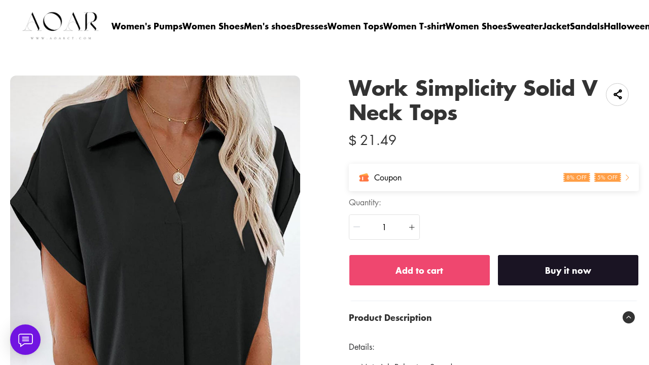

--- FILE ---
content_type: text/html; charset=UTF-8
request_url: https://www.aoarct.com/products/work-simplicity-solid-v-neck-tops
body_size: 27135
content:
<!doctype html>
<html lang="en">
<head>
    <meta charset="utf-8">
    <meta http-equiv="X-UA-Compatible" content="IE=edge">
    <meta name="viewport" content="width=device-width,initial-scale=1,minimum-scale=1,maximum-scale=1,user-scalable=no">
    <link rel="icon" href="">

    <title>Work Simplicity Solid V Neck Tops</title>
<meta name="keywords" content="">
<meta name="description" content="">
    <link rel="alternate" hreflang="en" href="https://www.aoarct.com/products/work-simplicity-solid-v-neck-tops" />
<link rel="alternate" hreflang="ja" href="https://www.aoarct.com/ja/products/work-simplicity-solid-v-neck-tops" />
<link rel="canonical" href="https://www.aoarct.com/products/work-simplicity-solid-v-neck-tops" />
    <meta property="og:site_name" content="aoarct" >
<meta property="og:url" content="https://www.aoarct.com/products/work-simplicity-solid-v-neck-tops" >
<meta property="og:title" content="Work Simplicity Solid V Neck Tops" >
<meta property="og:type" content="product" >
<meta property="og:image" content="https://img.weboor.com/product/19/image/2024/03/09/5f85224f7a20548571146422bf1fce87.jpg" >
<meta property="og:price:amount" content="21.49" >
<meta property="og:price:currency" content="USD" >
<meta name="twitter:site" content="@">
<meta name="twitter:card" content="summary_large_image">
<meta name="twitter:title" content="Work Simplicity Solid V Neck Tops">
    <script>window.config = {"attachment_url":"https:\/\/img.weboor.com","local_attachment_url":"https:\/\/www.aoarct.com\/media","base_url":"https:\/\/www.aoarct.com","api_base_url":"https:\/\/www.aoarct.com","public_url":"https:\/\/www.aoarct.com","debug":false};</script>
    <script>let protocol = location.protocol;  let config = window.config; if (config && protocol === 'https:') {for (let key in config) { if (config[key] && typeof config[key] === 'string' && config[key].match('^http://')) {config[key] = config[key].replace("http://", "https://"); }} window.config = config;}</script>

        <!-- Global site tag (gtag.js) - Google Analytics -->

<script>
window.dataLayer = window.dataLayer || [];
    function gtag(){dataLayer.push(arguments);}
gtag('js', new Date());

gtag('config', 'G-4J3PEBEHB9');
gtag('config', 'G-4J3PEBEHB9', {
    'currency': 'USD'
});
</script>        
                    <link rel="stylesheet" href="/dist/wap/static/public/Skeleton.css?v=2">
</head>
<body class="mybody mylang_en">

<div class="fec-skeleton" style="padding: 0;" >
    <div class="fec-skeleton__header pc">
        <div class="" style="display: flex;flex: 1">
            <div class="animation" style="margin-right: 15px;width: 25px;height: 25px;"></div>
            <div class="animation" style="margin-right: 15px;width: 25px;height: 25px;"></div>
            <div class="animation" style="margin-right: 15px;width: 25px;height: 25px;"></div>
            <div class="animation" style="margin-right: 15px;width: 25px;height: 25px;"></div>
        </div>
        <div class="pc" style="display: flex;width: 210px">
            <div class="animation" style="width: 100px;height: 25px;"></div>
            <div class="animation" style="width: 100px;margin-left: 10px;height: 25px;"></div>
        </div>
    </div>
    <div class="fec-skeleton__header pc" style="margin-top: 30px;justify-content: space-between;align-items: center">
        <div class="pc" style="width: 1px"></div>
        <div class="mobile" style="width: 110px">
            <div class="animation" style="width: 25px;height: 25px;"></div>
        </div>
        <div class="" style="width:50%;display: flex;justify-content: center">
            <div class="animation pc" style="width: 75px;margin-right: 14px;height: 22px"></div>
            <div class="animation pc" style="width: 75px;margin-right: 14px"></div>
            <div class="animation pc" style="width: 75px;margin-right: 14px"></div>
            <div class="animation pc" style="width: 75px;margin-right: 14px"></div>
            <div class="animation pc" style="width: 75px;margin-right: 14px"></div>
            <div class="animation mobile" style="width: 100px;height: 35px"></div>
        </div>
        <div class="" style="width: 110px;display: flex;justify-content: flex-end">
            <div class="animation pc" style="width: 25px;height: 25px;"></div>
            <div class="animation" style="margin-left: 15px;width: 25px;height: 25px;"></div>
            <div class="animation" style="margin-left: 15px;width: 25px;height: 25px;"></div>
        </div>
    </div>
    <div class="t-30 pc"></div>
    <div class="fec-skeleton__item" style="padding: 0;margin: 0;">
        <div class="animation fec-skeleton__item-detail" style="width: 48%;margin:0 auto;height: 400px;padding: 0 20px"></div>
        <div class="fec-skeleton__item-detail right" style="max-width:100%;width: 48%;margin:0 auto;height: 400px;padding: 0 20px">
            <div class="t-30 pc"></div>

            <div class="animation" style="width: 80%;height: 30px"></div>
            <div class="animation w-33 mt-10"></div>
            <div class="animation  t-30"></div>
            <div class="animation mt-10 mobile"></div>
            <div class="animation mt-10 " style="width: 40%"></div>
            <!--            <div class="animation t-30" ></div>-->
            <div class="animation t-30 mobile" style="min-height: 10px"></div>

            <div class="animation t-30" style="width: 45%;min-height: 20px"></div>
            <div class="animation t-30 pc" style="min-height: 80px"></div>
            <div class="animation mt-10 mobile" style="min-height: 80px"></div>
        </div>
    </div>
    <div class="fec-skeleton__header " style="margin-top: 30px">
        <div class="animation"></div>
        <div class="animation"></div>
        <div class="animation"></div>
    </div>
    <div class="fec-skeleton__item" style="margin-top: 40px">
        <div class="fec-skeleton__img animation" style="height: 300px">
        </div>
        <div class="fec-skeleton__img animation" style="height: 300px">
        </div>
        <div class="fec-skeleton__img animation" style="height: 300px">
        </div>
        <div class="fec-skeleton__img animation" style="height: 300px">
        </div>
    </div>
</div><div id="app">
</div>

<script defer="defer" src="/dist/wap/static/js/chunk-elementUI.js?v=532"></script>
<script defer="defer" src="/dist/wap/static/js/npm.core-js.js?v=532"></script>
<script defer="defer" src="/dist/wap/static/js/npm.babel-runtime.js?v=532"></script>

<script defer="defer" src="/dist/wap/static/js/npm.axios.js?v=532"></script>
<script defer="defer" src="/dist/wap/static/js/npm.vue.js?v=532"></script>
<script defer="defer" src="/dist/wap/static/js/npm.vue-router.js?v=532"></script>
<script defer="defer" src="/dist/wap/static/js/npm.vue-photo-preview.js?v=532"></script>
<script defer="defer" src="/dist/wap/static/js/62353.js?v=532"></script>
<script defer="defer" src="/dist/wap/static/js/app.js?v=532"></script>

<link href="/dist/wap/static/css/chunk-elementUI.css?v=532" rel="stylesheet">
<link href="/dist/wap/static/css/app.css?v=532" rel="stylesheet">



<link rel="preload" href="/dist/wap/static/js/drag_item_box.js?v=532" as="script">
<link rel="preload" href="/dist/wap/static/js/npm.swiper.js?v=532" as="script">
<link rel="preload" href="/dist/wap/static/js/npm.dom7.js?v=532" as="script">
<link rel="preload" href="/dist/wap/static/js/theme_b2c_las.js?v=532" as="script">
<link rel="preload" href="/dist/wap/static/js/theme_b2c_las_navbar.js?v=532" as="script">
<link rel="preload" href="/dist/wap/static/js/theme_b2c_las_footer.js?v=532" as="script">
<link rel="preload" href="/dist/wap/static/js/product.js?v=532" as="script">
<link rel="preload" href="/dist/wap/static/js/theme_b2c_las_product.js?v=532" as="script">


<link rel="preload" href="/dist/wap/static/css/drag_item_box.css?v=532" as="style">
<link rel="preload" href="/dist/wap/static/css/theme_b2c_las.css?v=532" as="style">
<link rel="preload" href="/dist/wap/static/css/theme_b2c_las_navbar.css?v=532" as="style">
<link rel="preload" href="/dist/wap/static/css/theme_b2c_las_footer.css?v=532" as="style">
<link rel="preload" href="/dist/wap/static/css/product.css?v=532" as="style">
<link rel="preload" href="/dist/wap/static/css/theme_b2c_las_product.css?v=532" as="style">
<script>
    window.baseData = {"googleMeasurementId":"G-4J3PEBEHB9","facebookPixelIds":"","bingUetTagId":"","pinterestTagId":"2613262745740","tiktokTagId":"","isShareasaleJs":"","ggaffproId":"","default_theme":{"theme_id":52,"theme_identity":"theme_b2c_las"},"site_name":"aoarct","mutilLangSetting":{"auto_change_by_browser_lang":2,"front_show_position":1},"addons":["autoblog","prodbtmodify","chatgpt","excelimport","tracking","siteseo","sitemap","shopify","scripttag","pinterest","notice","language","google","facebook","currency","cloudstorage","blog","bing","goseo","wechat","erpdianxiaomi","offlinepay","customfile","fileupload","fblogin","googlelogin","prodvideo","livechat","prodlistattr","excelimportdxm","wholesale","openapi","prodlabel","orderremark","blockaccess","autoreview","prodtwoimage","autoaddress","imgdataclear","webhook","prodshipping","autocurrency","virtualshipping","storesync","sitecloak","theme_b2c_las","securepay","emailrecall","thirdbuy","popup","proddlfile","fixedcart","variantimage","erpbanma","erpeccang","erpmabang","erpmango","sizechart","notifications","b2cinquire","platform_theme","additionattr","brand_theme","shareasale","tiktok","affiliate","gcookie","japancheckout","shopifyexport","prodlangimport","seckill","proddescdiy","chatgpthelper","orderairexport","generatesku","cartlimit","groupbuy","cfsaas","customeow","shortvideo","searchbar","blockprice","collsort","prodreview","colladvertise","ordertips","collvariantimage","variantmutilimage","prodgroup","goaffpro","insurance","rebate","colorcard","paypalrandom","prodqtysync","waterfallreview","barrage","orderinvoice","netnewpower","prodfaq","customervip","countryredirect","prodfavorite","prodcollection","prodattr","searchengines","aliylbbrecommend","aliylbbsearch","prodcsvedit","webimglocal","aliylbb","cjshopify","cjalibaba","cjshopifycsv","cutoutimage","translateimage","aiproddesc","aiprodmeta","contactsform","aiprodtitle","aitheme","atmosphere","prodviewed","imagetowebp","aiprodimgmerge","aiprospector"],"payment_methods":["\/system\/payment\/paypal.svg"],"pageType":"product","shop_type":10,"shop_logo":{"logo":"\/common\/19\/image\/2024\/03\/24\/5530107196fd34c3b09ebe284280726a.png","default_admin_logo":"","default_logo":"\/system\/logo.png"},"currency":{"current_currency_code":"USD","current_currency_symbol":"$","is_currency_addons_enable":false,"front_show_position":"","shop_currency_list":[],"default_currency_code":"USD"},"language":{"current_language":"en","browser_lang_code":"en","translate_type":2,"shop_language_list":[{"chinese_name":"\u82f1\u8bed","origin_name":"English","english_name":"English","full_code":"en-US","currency_code":"USD","country_code":"US","browser_code":"en","code":"en","url":"https:\/\/www.aoarct.com"},{"chinese_name":"\u65e5\u8bed","origin_name":"\u65e5\u672c\u8a9e","english_name":"Japanese","full_code":"ja-JP","currency_code":"JPY","country_code":"JP","browser_code":"ja","code":"ja","url":"https:\/\/www.aoarct.com\/ja"}]},"diy_config":{"global_config":{"hidden":true,"conventional":{"width":1600,"padding":20},"colors":{"primary":"#333333","background":"#FFFFFF","card_title":"#333333","card_product_title":"#212121","card_product_subtitle":"#666666","product_title":"#333333","text":"#666666","price":"rgba(119, 119, 119, 1)","original_price":"#999999","btn_primary_bg":"rgba(51, 51, 51, 1)","btn_primary_color":"#ffffff","btn_primary_border":"rgba(51, 51, 51, 1)","btn_minor_bg":"rgba(255,255,255,0)","btn_minor_color":"rgba(241, 90, 126, 1)","buy_now_bg_color":"#1A1423","buy_now_color":"#FFFFFF","add_to_cart_bg_color":"#EF476F","add_to_cart_color":"#FFFFFF","other_bg_color":"#1A1423","other_color":"#FFFFFF","score_color":"#EF476F","product_subtitle":"#333333","product_price":"#333333","product_original_price":"#999999","product_discount_tag":"#EB1F2E","collapse_title":"#333333","buy_now_border_color":"#1A1423","add_to_cart_border_color":"#EF476F","other_border_color":"#1A1423"},"font":{"family":{"navbar":{"id":25,"fontType":6,"name":"Futura","family":"Futura, sans-serif","weight":700,"style":"normal"},"common":{"id":25,"fontType":6,"name":"Futura","family":"Futura, sans-serif","weight":700,"style":"normal"}}},"products":{"supplementary":{"title":"","desc_text":"","img":"","lang_params":{"title":"","desc_text":""}},"supplementary_model":[]},"media":{"Instagram":"https:\/\/instagram.com","Facebook":"https:\/\/www.facebook.com","Twitter":"https:\/\/twitter.com","Pinterest":"https:\/\/pinterest.com","Youtube":"https:\/\/youtube.com","TikTok":"https:\/\/tiktok.com","LinkedIn":"https:\/\/www.linkedin.com","share_src":"","share_src_alt":"","lang_params":{"share_src_alt":[]}},"sideBar":{"params":{"is_show":2,"email_value":"domain@126.com","phone_value":"18888888888","whatsapp_value":"18888888888","skype_value":"18888888888","wechat_value":"","wechat_value_alt":"","line_value":""},"lang_params":{"wechat_value_alt":[]}},"commonStyle":{"style":""}},"diy_header":{"cards":[{"id":"bulletin_board_0313","type":"bulletin_board","name":"\u516c\u544a\u680f","card":{"params":{"show_bulletin_board":"1","show_bulletin_type":"1","only_home_show_bulletin_board":"2","animation_duration":"12s","bulletin_board_color":"#FFFFFF","bulletin_board_background":"#000000"},"post":[],"lang_params":[]},"block":[{"id":"Jvtj7YO1zmt-9Tzr8GB_4","type":"bulletin_board_item","name":"\u516c\u544a\u4fe1\u606f","visible":2,"lang_params":{"text":[],"img_alt":[]},"params":{"text":"20% OFF on orders $1000+ \u301020OFF\u3011","img":"","img_alt":"","bulletin_board_link":{"url_type":"","url_value":"","object_id":"","object_title":""}}}]},{"id":"t-0426","type":"navbar","name":"\u5bfc\u822a\u680f","position":"top","card":{"params":{"nav_full":"1","navbar_width":"1600","logo_show_type":"1","pc_logo_height":60,"mobile_logo_height":34,"show_inquiry":1,"show_search":1,"show_mine":1,"logo_alt":"","is_fixed":"1","btn_text1":"","btn_text2":"","btn_radius":1,"nav_logo_path":"","nav_logo_alt":"","nav_logo_path2":"","nav_logo_alt2":"","button_link1":{"url_type":"","url_value":"","object_id":"","object_title":""},"button_link2":{"url_type":"","url_value":"","object_id":"","object_title":""},"btn_text1_border":"#2169EE","btn_text1_bg":"#2169EE","btn_text1_color":"#FFFFFF","btn_text2_border":"#FFFFFF","btn_text2_bg":"#FFFFFF","btn_text2_color":"#2169EE","menu_color":"#FFFFFF","menu_background":"rgba(255,255,255,0)","menu_active_color":"#676767","menu_active_border_color":"#f60","menu_fixed_color":"#000000","menu_fixed_background":"#FFFFFF","menu_fixed_active_color":"#00a7ff","menu_fixed_active_border_color":"#FFFFFF","fixed_btn_text1_border":"#2169EE","fixed_btn_text1_bg":"#2169EE","fixed_btn_text1_color":"#FFFFFF","fixed_btn_text2_border":"#2169EE","fixed_btn_text2_bg":"#FFFFFF","fixed_btn_text2_color":"#2169EE","p_padding_t":"20","p_padding_b":20,"p_padding_l":"20","p_padding_r":"20","m_padding_t":"18","m_padding_b":"18","m_padding_l":"10","m_padding_r":"10","submenu_color":"#676767","submenu_active_color":"#333333","submenu2_color":"#333333","instagram":{"link":"https:\/\/instagram.com","show":"1"},"facebook":{"link":"https:\/\/www.facebook.com","show":"1"},"twitter":{"link":"https:\/\/twitter.com","show":"2"},"pinterest":{"link":"https:\/\/pinterest.com","show":"1"},"youtube":{"link":"https:\/\/youtube.com","show":"1"},"tiktok":{"link":"https:\/\/tiktok.com","show":"2"},"linkedIn":{"link":"https:\/\/www.linkedin.com","show":"2"}},"lang_params":{"nav_logo_alt":[],"nav_logo_alt2":[],"categories":[],"btn_text1":[],"btn_text2":[]},"post":[{"type":"menu","param":{"id":1,"title":"\u9876\u90e8\u5bfc\u822a\u83dc\u5355","editId":518},"data":[{"id":141,"menu_id":41,"name":"Women's Pumps","parent_id":0,"url_type":2,"url_value":"\/collections\/womens-pumps","open_new":2,"level":1,"position":0,"child":[]},{"id":262,"menu_id":41,"name":"Women Shoes","parent_id":0,"url_type":2,"url_value":"\/collections\/women-shoes-ybyhheor","open_new":2,"level":1,"position":1,"child":[]},{"id":263,"menu_id":41,"name":"Men's shoes","parent_id":0,"url_type":2,"url_value":"\/collections\/men-s-shoes","open_new":2,"level":1,"position":2,"child":[]},{"id":142,"menu_id":41,"name":"Dresses","parent_id":0,"url_type":2,"url_value":"\/collections\/women-dresses","open_new":2,"level":1,"position":3,"child":[]},{"id":143,"menu_id":41,"name":"Women Tops","parent_id":0,"url_type":2,"url_value":"\/collections\/women-tops","open_new":2,"level":1,"position":4,"child":[]},{"id":144,"menu_id":41,"name":"Women T-shirt","parent_id":0,"url_type":2,"url_value":"\/collections\/women-t-shirt","open_new":2,"level":1,"position":5,"child":[]},{"id":145,"menu_id":41,"name":"Women Shoes","parent_id":0,"url_type":2,"url_value":"\/collections\/women-shoes","open_new":2,"level":1,"position":6,"child":[]},{"id":146,"menu_id":41,"name":"Sweater","parent_id":0,"url_type":2,"url_value":"\/collections\/sweater","open_new":2,"level":1,"position":7,"child":[]},{"id":147,"menu_id":41,"name":"Jacket","parent_id":0,"url_type":2,"url_value":"\/collections\/jacket","open_new":2,"level":1,"position":8,"child":[]},{"id":258,"menu_id":41,"name":"Sandals","parent_id":0,"url_type":2,"url_value":"\/collections\/sandals","open_new":2,"level":1,"position":9,"child":[]},{"id":288,"menu_id":41,"name":"Halloween ","parent_id":0,"url_type":2,"url_value":"\/collections\/halloween","open_new":2,"level":1,"position":10,"child":[]}]}]},"block":[]}]},"diy_content":{"cards":[{"type":"product_detail","id":"coqsh3IK75K1Lnq_aTtOp","name":"\u5546\u54c1\u8be6\u60c5","className":"product","card":{"params":{"describe_position":"down","share":{"facebook":1,"twitter":1,"pinterest":1,"Instagram":1,"Youtube":1,"TikTok":1,"linkedin":1,"vk":1,"line":1},"recommend_show":1,"recommend_title":"You May Also Like","height_type":"medium","show_subtitle":2,"titleRows":"2","text_align":"center","recommend_number":3,"recommend_position":1,"discount_show":2,"discounts_price":2,"sku_show":2,"save_show":1,"stock_show":1,"selected_default":1,"addToCArd_click_type":"right_drawer","img_show_type":1,"addToCArd_show":1,"buyNow_show":1,"custom_button_show":2,"custom_button_text":{"name":"Button Name","lang_params":[]},"custom_button_link":{"url_type":"","url_value":"","object_id":"","object_title":""},"custom_button_target":2,"swatches_show":2,"text":"","tab_position":"center","content_align":1,"pc_src":"","pc_src_alt":"","mobile_src":"","mobile_src_alt":"","show_discount_tag":2,"specification_type":1,"product_description_expands":1,"custom_tab":2,"set_open_desc_pc_index":1,"set_open_desc_wap_index":1},"lang_params":{"recommend_title":[],"text":[],"pc_src_alt":[],"mobile_src_alt":[]},"post":[{"type":"custom_page","param":{"id":"","title":""},"data":[]},{"type":"custom_page","param":{"id":"","title":""},"data":[]},{"type":"custom_page","param":{"id":"","title":""},"data":[]}]}}]},"diy_footer":{"cards":[{"id":"b-0131","type":"footer","name":"\u9875\u5c3e","position":"bottom","lang_params":{"copyright":[],"other_info":[],"expressEntrance1":[]},"params":{"copyright":"","other_info":"","background":"#F2F2F2","text_color":"rgba(102, 102, 102, 1)","title_color":"#272727","expressEntrance_color":"#46474a","expressEntrance":[{"name":"","link":{"url_type":"","url_value":"","object_id":"","object_title":""}}],"show_pay_icon":1},"post":[],"block":[{"id":"MjWTl-5I9Vhz2md5dt64X","type":"share","name":"\u793e\u4ea4\u5a92\u4f53","visible":1,"params":{"instagram_link_show":"2","facebook_link_show":"2","twitter_link_show":"2","pinterest_link_show":"2","youtube_link_show":"2","tiktok_link_show":"2","linkedIn_link_show":"2","icon_color":"#2e2f32"},"post":[]},{"id":"ZcIU-jyK_iF14oKlWBSQD","type":"menu_link","name":"SUPPORT","visible":1,"lang_params":{"title":[]},"params":{"title":"Customer Care"},"post":[{"type":"menu","param":{"id":2,"title":"\u9875\u5c3e\u83dc\u5355","editId":42},"data":[{"id":148,"menu_id":42,"name":"About Us","parent_id":0,"url_type":6,"url_value":"\/pages\/about-us","open_new":2,"level":1,"position":0,"child":[]},{"id":149,"menu_id":42,"name":"Contact Us","parent_id":0,"url_type":6,"url_value":"\/pages\/contact-us","open_new":2,"level":1,"position":1,"child":[]},{"id":150,"menu_id":42,"name":"TERMS AND CONDITIONS","parent_id":0,"url_type":6,"url_value":"\/pages\/terms-and-conditions","open_new":2,"level":1,"position":2,"child":[]},{"id":151,"menu_id":42,"name":"SIZE GUIDE","parent_id":0,"url_type":6,"url_value":"\/pages\/size-guide","open_new":2,"level":1,"position":3,"child":[]},{"id":152,"menu_id":42,"name":"Shipping Policy","parent_id":0,"url_type":6,"url_value":"\/pages\/shipping-policy","open_new":2,"level":1,"position":4,"child":[]},{"id":153,"menu_id":42,"name":"SHIPPING & DELIVERY","parent_id":0,"url_type":6,"url_value":"\/pages\/shipping-delivery","open_new":2,"level":1,"position":5,"child":[]},{"id":154,"menu_id":42,"name":"Returns Policy","parent_id":0,"url_type":6,"url_value":"\/pages\/returns-policy","open_new":2,"level":1,"position":6,"child":[]},{"id":155,"menu_id":42,"name":"PRIVACY POLICY","parent_id":0,"url_type":6,"url_value":"\/pages\/privacy-policy","open_new":2,"level":1,"position":7,"child":[]},{"id":156,"menu_id":42,"name":"FREQUENTLY ASKED QUESTIONS","parent_id":0,"url_type":6,"url_value":"\/pages\/frequently-asked-questions","open_new":2,"level":1,"position":8,"child":[]}]}]},{"id":"ygCXst_RBU8ArAE7YG4x4","type":"email","name":"Newsletter","visible":1,"lang_params":{"title":[],"message":[],"logo_alt":""},"params":{"title":"","message":"","input_bg":"rgba(255, 255, 255, 0)","input_border":"rgba(218, 218, 218, 1)","input_color":"#333333","input_btn_bg":"rgba(218, 218, 218, 1)","input_btn_color":"#333333","message_color":"#666666","logo_url":"","logo_alt":"","input_btn_active_bg":"#333333"}}]}]}},"google_conversion":false,"facebook_trace":[],"google_trace":true,"bing_trace":false,"pinterest_trace":true,"tiktok_trace":false,"shareasale_trace":false,"site_lang":{"contact_us":"contact us","message_submit":"submit","message_max":"Message of up to {{count}} characters","enter_message":"Please enter a message","message_submit_success":"Your message has been submitted. We will respond to any pre-sales and after-sales questions within <i style='color: #F56C6C'> 24 hours <\/i>. Thanks for your feedback.","Add_to_cart":"Add to cart","Buy_now":"Buy it now","quick_add":"Quick add","added_to_your_cart":"Add to your cart!","add":"Add to","captcha":"Verification code","inquire_captcha":"please enter verification code","captcha_error":"Incorrect verification code","tax":"taxes","commodity_discount":"{{number}} OFF","View":"View","Ship_to":"place of delivery","currency":"currency","language":"language","save":"save","search_by_products":"Search product","ok":"OK","Return":"return","Send":"send","Cancel":"Cancel","Subscribe":"Subscribe to your email to get the latest event discount codes and order logistics updates","Confirm":"confirm","Select_address":"Select an address from your address book","view_all":"View All","email_success":"Thanks for subscribing! We will send the news to your inbox.","email_error":"You have already subscribed to this email.","subscribe":"subscription","home":"Home page","search":"search","mine":"Personal center","cart":"shopping cart","cart_is_empty":"Your shopping cart is empty","login":"Log in","Account":"Account","register":"register","back":"return","My_order":"My Order","View_orders":"check order","order_tracking":"order tracking","Order_id":"order number","Address_book":"Address Book","Log_out":"Sign out","Email_Tip":"Please input the email address","Email_Error":"Please input the correct email address","Collection_total":"{{count}} items","Collection_select":"filter","Collection_sort":"sort","Reset":"reset","Selected":"selected","In_stock":"In stock","Out_of_stock":"out of stock","From":"from","To":"to","Clear_all":"Clear All","Filtering_and_sorting":"Filter and sort","Apply":"Apply","No_product_found":"No product found","Use_clear_all":"Use fewer filters or clear all filters","Matches":"{{count}} <span> matching<\/span>","Product":"Product","Products":"{{count}} items","Sold_out":"sold out","Sold_out_tip":"The product is out of stock, please purchase again","Qty":"quantity","Subtotal":"Subtotal","Discount":"Discount","Continue_shopping":"continue shopping","Logout":"Sign out","Email_or_phone":"Email or phone","Save_information":"Save this information for next time.","Verification_code":"Verification code","price":"price","vendor":"supplier","availability":"condition","recommend":"recommend","price_low_to_high":"Price from low to high","price_high_to_low":"Prices from high to low","latest_in":"up to date","total_sales_high_to_low":"highest sales volume","Email":"Email","Request_valid_email":"please enter your vaild email","Phone":"Telephone","Address":"Address","Name":"Name","Enter_name":"Please type in your name","First_name":"First name","Last_name":"Last name","Apartment":"Apartment, suite, etc.","City":"City","Area":"district","Country":"Country\/Region","Province":"Province","Company":"company","Postal_code":"Postal code","Area_code":"area code","Set_default":"set as the default address","email_tip":"Please enter your email address.","email_error_tip":"Please enter a valid email address.","Total_price":"total price","Total":"Total","follow":"Follow us","Shopping_cart":"shopping cart","Price":"price","Remove":"delete","Tip":"Shipping costs and taxes are calculated at checkout. Orders will be processed with <b>{{currency}}<\/b>","we_accept":"we accept","Removed_tip":"The product has been deleted, please purchase again","Withdraw_tip":"The product has been sold out, please purchase again","Updated_tip":"Product information has been updated, please purchase again","Empty":"Your shopping cart is still empty","Check_out":"Checkout","View_Cart":"View Cart","The_product_is_not_available":"This product is not available","The_product_is_already_sold_out":"This product has been sold out","Cart_exist_qty_1":"A total of {{cart_exist_qty}} items are in your shopping cart","Cart_exist_qty_2":"You can only add {{variant_qty}} items to your cart","Add_to_cart_fail":"Add to cart failed","Add_to_cart_success":"Add to Cart successful","Not_found_title":"oops!","Not_found_tips":"Sorry, the page you are looking for cannot be found.","Not_found_button":"continue shopping","be_the_first_write_review":"Be the first to write a review","your_name":"your name","body_of_review":"Body of Review","required_review":"Please enter the comment content","photos":"Photos (max 5)","max_photo_tip":"Up to 5 photos can be uploaded","post":"Post","review_post_failed":"Failed to submit comment","require_purchased":"Only customers who purchased this product can leave a review.","thanks_post_review":"Your comment has been submitted successfully!","score":"score","product_reviews":"Product Reviews","with_photos":"With Photos","reviews":"Reviews","reviews_sort":"Sort By","most_recent":"Most Recent","highest_rating":"highest score","most_helpful":"most helpful","review_helpful":"Was this review helpful?","customer_reviews":"Customer Reviews","based_reviews":"Based on {{N}} comments","write_review":"Write a Review","no_reviews_yet":"There are no comments yet. Be the first to review this product.","copy_link":"copy Link","share":"share","Product_description":"Product Description","Marketing_inventory_1":"Only <i> {{qty}} <\/i> items left in stock","Marketing_inventory_2":"<i> {{qty}} <\/i> items left in stock","Limit_activities":"Limit discounts! Countdown","Day":"Day","Coupon_extra":"No threshold","Coupon_over":"The required order amount is greater than {{money}}","Coupon_items":"Need to purchase more than {{number}} items","Coupon_get":"receive","Coupon_name":"coupon","Coupon_copy":"Copy coupon code","Coupon_copy_success":"Copied successfully, used at checkout","base_select":"Select","base_submit":"Submit","base_your_account_email_not_exist":"Your account email does not exist","message":"Message","insurance_fee":"Insurance","current_tip":"Tip","base_commodity_property":"Product attributes","russian_national_tips":"You are a Russian customer, the website is redirecting to the Russian website.","verified_purchase":"Confirm purchase","base_collections":"Collections","base_collections_product":"Product album (all products)","load_more":"Load more","selective_purchase":"Purchase products","share_your_story":"Share your story","base_write_a_review":"Write a review","base_shop_now":"Purchase products","base_score":"Rating","product_sku":"Product SKU","your_review":"Your review","your_review_tips":"Are you satisfied with the product you purchased? You can tell from the quality, style, material, etc.","click_here_to_upload":"Click to upload","add_photos":"Add photo","base_thanks_post_review":"Thank you for your comment!","base_review_post_failed":"Comment submission failed","base_required_review_img_tip":"Upload at least one photo","video_playing_in_picture_in_picture":"Video is playing in picture-in-picture mode","download_file":"Download file","the_email_has_been_sent":"Email has been sent, please download the file in your mailbox","record_blank":"Record is empty","customize_now":"Customize now","customize":"Customize","submitted":"Submitted","custom_info":"Customized Information","texts":"Text","custom_effects":"Custom effect","custom_picture":"Custom image","requires_custom_information":"Custom information is required","must_fill_in":"Required","required_option":"Required","previous_article":"Previous article","next_article":"Next article","base_review":"Review","seckill_countdown":"Countdown","seckill_day":"Day","sec_percentage_sold":"{{i_i_percentage}} for sale","base_option":"Options","base_add_card":"Add card","base_move_card_top":"Move to previous position","base_move_card_bottom":"Move to next position","base_copy":"Copy","base_hide":"Hide","base_delete":"Delete","base_sure_delete":"Are you sure to delete this component?","base_confirm":"Confirm","base_cancel":"Cancel","base_based_reviews":"Based on {{N}} comments","base_generate_qr_code":"Generate QR code","base_commodity_qr_code":"Product QR code","base_copy_link_success":"Link copied successfully","initial_lot_quantity":"{{num_ber}} pieces minimum batch","number_piece":"{{num_ber}} pieces","gck_accept":"Accept","gck_refuse":"Reject","related_categories":"Related categories","active_filters":"Selected filters","base_filter":"Filter","base_clear_all":"Clear all","base_reset":"Reset","base_done":"Complete","base_sort_by":"Sort","base_price":"Price","base_monthly_sales":"Monthly sales","base_representative_sample":"Repurchase rate","base_synthesis":"Comprehensive","base_see_more":"View more","base_see_less":"View less","base_wishlist":"Wish list","base_share":"Share collection","copy_share_link":"Copy sharing link","share_to_facebook":"Share to facebook","share_to_x":"Share to X","share_to_pinterest":"Share to Pinterest","share_to_email":"Share to Email","share_to_whatsapp":"Share to WhatsApp","go_to_wishlist":"Go to Wishlist","add_new_list":"Add to list","edit_name":"Edit name","delete_this_list":"Delete this list?","favorites_name":"Wishlist name","list_is_empty":"This list is empty","base_move":"Move","my_wishlist":"My Wishlist","check_out_my_lovely_items":"See my favorites","base_tech_specs":"Technical specifications","frequently_bought_together":"Items often bought with this item","save_money_buying_these_products_together":"Buy these items together to save money","add_selected_to_cart":"Add selection to cart","this_item":"Current item","chose_options":"Select options","customer_photos":"Customer photo","upload_attachment":"Attachments","additional_specifications":"Additional attributes","required_field":"This is a required field","least_choose":"Please select at least {{number}} options","no_selection":"No selection","attr_customization_fee":"Customization fee","attr_subtotal":"Total price","attr_size":"Size","bust":"Chest","waist":"Waist","hips":"Hip","hollow_to_hem":"Skirt length","free":"Free","size_specification":"Size specification","minimum_size_range":"Minimum size range is: {{i_i_scope}}","maximum_size_range":"Maximum size range is: {{i_i_scope}}","send_successfully":"Your quotation has been sent successfully. We will contact you shortly.","send_message":"Send a message","phone_tip":"Please enter phone number","inquire_message_tip":"Please enter message information","inquire_message":"message","inquire_now":"get a quote","get_quote":"get a quote","complete_contact_form":"If you have any questions about our product range or services, please fill out the contact form below and we will be in touch promptly","coupon_copy":"Copy discount code","coupon_copy_success":"Copied successfully, used at checkout","third_buy_copy":"copy","third_buy_coupon_copy_success":"Copied successfully","third_buy_coupon_is_invalid":"Sorry, the coupon is invalid","third_buy_enter_first_name":"Please enter name","third_buy_enter_last_name":"Please enter last name","aff_create_account":"create Account","aff_sign_in":"Log in","aff_email":"Mail","aff_password":"password","aff_password_incorrect":"wrong password","aff_email_is_exist":"Email already exists","aff_register_error":"registration failed","aff_email_tip":"Please enter your email address","aff_email_error_tip":"Please enter a valid email address","aff_captcha_error":"Incorrect verification code","aff_password_is_required":"Please enter password","aff_first_name_length":"Cannot exceed 50 characters","aff_request_password_match":"Your password and confirm password do not match","aff_length_is_required":"Password length must be between 6-16 characters.","aff_your_account_email_does_not_exist":"Your account email does not exist","aff_new_account":"New account?","aff_create_your_account":"Create your account","aff_already_have_account":"Already have an account?","aff_affiliate_apply":"Online affiliate application","aff_affiliate_name":"Network affiliate name","aff_affiliate_required":"Required fields","aff_affiliate_tracking_id":"Unique identifier of the network affiliate","aff_affiliate_finish":"Finish","aff_affiliate_error_tip":"You are already an online affiliate and cannot apply again.","aff_affiliate_failed_apply_error":"Application for online affiliate failed","aff_affiliate_audit_tip":"Your service provider application is under review...","aff_dashboard":"dash board","aff_generate_links":"Generate link","aff_affiliate_level":"membership level","aff_payment_method":"payment method","aff_order_commission":"Order commission","aff_balance":"Balance","aff_report":"Report","aff_summary_title":"Summary","aff_earnings_summary":"Profit summary","aff_summary_days":"past 30 days","aff_ip_access_times":"Number of IP visits","aff_commission":"commission","aff_order_count":"quantity of order","arr_total_order":"Total order quantity","aff_total_order_amount":"Order total","aff_order_amount":"order amount","aff_order_product_number":"Total number of items ordered","aff_product_number":"Number of Products","aff_total_commission":"Total commission","aff_total_withdrawal":"Total cash withdrawal","aff_balance_account":"Account Balance","aff_can_withdrawn":"Amount of cash available","aff_withdrawal_amount":"Withdrawal Amount","aff_withdrawn":"withdraw","aff_business_level":"Network affiliate level","aff_tracking_id":"Unique tracking ID","aff_registration_date":"Registration date","aff_user_info":"Network affiliate information","aff_level":"grade","aff_required_url":"Please enter the generated link","aff_enter_url":"Enter URL","aff_enter_url_example":"Example: {{URL}}","aff_preview":"Preview","aff_copy_link":"copy Link","aff_embedded_url_tip":"Note: Your association ID {{tracking}} is already embedded in the link.","aff_please_enter_correct_url":"Please enter the correct URL","aff_generate_url_tip":"Search for the page you want, copy the URL, return to this page, and paste the URL into the field above.","aff_url_copy_success":"Link copied successfully","aff_return":"return","aff_payment_method_subtitle":"After the network alliance merchants get profits from promotion, they can withdraw cash. You can fill in your payment method and payment account number here.","aff_order_number":"order number","aff_no_data":"No data","aff_income_state":"income status","aff_valid":"efficient","aff_invalid":"invalid","aff_freeze":"freeze","aff_account_frozen":"frozen amount","aff_delivery_status":"Logistics status","aff_delivered":"Shipped","aff_wait_sending":"Not shipped","aff_orders":"Not shipped","aff_type":"type","aff_audit_status":"Approval Status","aff_earnings":"income","aff_withdraw":"withdraw","aff_please_enter_withdrawal_amount":"Please enter the withdrawal amount","aff_escalation_condition":"Online affiliate promotions that meet the upgrade conditions will be automatically upgraded. You can check the specific requirements and commission rates here.","aff_current_level":"current level","aff_commission_ratio":"commission ratio","aff_condition_value":"Standard value","aff_withdraw_error":"There is a withdrawal in progress, please wait for review","aff_withdraw_error2":"Cash withdrawal failed","aff_withdraw_success":"The application is successful, please wait for review","aff_min_withdraw_amount":"Minimum withdrawal amount {{money}}","aff_the_function_is_disabled":"This feature plug-in has been closed","aff_get_link":"Get link","aff_share":"share","aff_text":"text","aff_image":"Product picture","aff_image_size":"size of the picture","aff_image_small":"smaller","aff_image_medium":"medium","aff_image_large":"Larger","aff_copy_link_and_paste":"Copy the generated link and paste it into your website","aff_text_link_created":"Text link created","aff_image_ink_created":"Image link created","aff_share_link_for_social_media":"Social media sharing link","aff_payment_term":"payment method","aff_account_to_be_credited":"Payment account number","aff_save_payment_method":"Save payment account","aff_save_successfully":"Saved successfully","aff_pass_audit":"examination passed","aff_rejection_audit":"Review rejection","aff_wait_for_audit":"Moderated","aff_audit_time":"review time","aff_last_7_days":"last 7 days","aff_last_30_days":"Last 30 days","aff_nearly_half_year":"nearly half a year","aff_nearly_year":"Nearly a year","aff_withdrawal_failure":"Cash withdrawal failed. You still have {{money}} before you can withdraw cash.","aff_maximum_withdrawal_amount":"Your maximum cash withdrawal amount is: {{money}}","aff_cannot_withdraw_money":"You still have {{money}} before you can withdraw cash","aff_cannot_greater_current_withdrawal_amount":"The amount of cash withdrawal cannot be greater than the current withdrawal amount","ac_your_location":"Your location is set to <span>{{country}}<\/span>","ac_shop_currency":"Shop with {{currency}}","ac_get_shipping_options":"Get shipping options for {{country}}","ac_continue":"continue","ac_cancel":"Cancel","ac_change_location":"Change country","ps_no_matching_shipping":"There are no matching shipping methods for the selected country or region.","ps_ships_to":"Ship to","ps_apply":"application","ps_please_select_state_province":"Please select a state\/province","rebate_special_offer":"Special offer","rebate_close":"closure","rebate_countdown":"Countdown","rebate_day":"sky","buy_total_more_and_save_derate":"Buy more {{i_i_total}} and save {{i_i_derate}}","buy_more_items_save_discount":"Buy {{i_i_total}} more items and save {{i_i_discount}}","buy_more_items_save_off":"{{i_i_position}} Discount {{i_i_discount}}","buy_total_items_and_save_money":"Buy {{i_i_count}} items and save {{i_i_money}}","buy_total_money_and_save_off":"Buy {{i_i_total}} or more and save {{i_i_discount}}","rebate_threshold_promo":"threshold promotion","add_more_and_save_off":"Add {{i_i_more_amount}} and enjoy {{i_i_curr_more_discount}}","save_money_off_already_buy_more_and_save":"Already saved {{i_i_amount}}! Purchase {{i_i_more_amount}} again and enjoy {{i_i_curr_more_discount}}","congratulation_off_saved_checkout_now":"Congratulations {{i_i_curr_more_discount}} ,{{i_i_amount}} on your savings, checkout now!","add_more_items_and_save_money":"Add {{i_i_more_count}} items and save {{i_i_curr_more_discount}}","save_money_already_buy_more_items_save_money":"Already saved {{i_i_curr_amount}}! Buy {{i_i_more_count}} more items, save {{i_i_curr_more_discount}}","congratulation_saved_checkout_now":"Congratulations on saving {{i_i_curr_amount}}, checkout now!","saved_money_add_more_get_off":"Save {{i_i_curr_amount}}, add {{i_i_position}} to get {{i_i_off}} discount on {{i_i_more_count}} item","add_money_more_and_save_money":"Increase {{i_i_curr_more_amount}}, save {{i_i_curr_more_discount}}","save_money_already_buy_money_more_and_save_money":"Already saved {{i_i_curr_amount}}! Buy more {{i_i_curr_more_amount}} and save {{i_i_curr_more_discount}}","r_buy":"Buy","r_for_order_over":"Order completed","r_items":"project","r_the_number_item":"Item {{i_i_position}}","r_for_the":"for","r_on_order_of":"as per order"},"review_config":{"status":1,"product_show_type":1,"collection_show_type":1},"addons_config":{"affiliate_browser_storage_days":30},"captcha":{"register_account":2,"contacts":2,"b2c_inquire":2,"b2b_inquire":2,"b2b_inquire_sheet":2},"js_version":"532","wechat_share":null,"notifications":"","popups":[],"py_info":{"trust":[],"security":{"all":"","current":"","g_config":{"title":"","icon":"","color":"","popup_status":"","popup_description":"","popup_title_text":"","popup_copywriting":"","popup_detail_show":"","popup_detail_show_a":"","popup_detail_show_url":""}}},"show_info":{"out_stock_show_price":1,"description_show_image_type":1,"description_show_merge_image_type":1},"product_labels":[],"order_guest_query":"1","autocurrency":"","prodshipping_status":false,"blog_articles":{"show_author":1,"show_date":1},"blockaccess":false,"gckooie":"","rebate":"","product_no_handle_redirect_home":2,"proddescdiy_status":2,"goaffpro_status":false,"aliylbbrecommend_status":false,"image_search_status":true,"1688_image_search":false,"country_re_dit":false,"prodfavorite":false,"colorcard_info":false,"collvariantimage":false,"block_price":false,"download_file_type":1,"searchbar":false,"prodviewed":"","atmosphere":[],"referrerpolicy":2};
    window.pageData = {"product":{"id":45763,"handle":"work-simplicity-solid-v-neck-tops","spu":"7660304171169","title":"Work Simplicity Solid V Neck Tops","status":1,"availability":1,"sub_title":"","body_html":"<p>Details:<\/p>\n<ul>\n\t<li>\n\t\tMaterial: Polyester, Spandex\n\t<\/li>\n\t<li>\n\t\tStyle: Work, Simplicity\n\t<\/li>\n\t<li>\n\t\tPattern Type: Solid\n\t<\/li>\n\t<li>\n\t\tNeckline: V Neck\n\t<\/li>\n\t<li>\n\t\tSleeve Style: Regular Sleeve\n\t<\/li>\n\t<li>\n\t\tSleeve Length: Short Sleeve\n\t<\/li>\n\t<li>\n\t\tFit Type: Loose\n\t<\/li>\n\t<li>\n\t\tClothing Length: Regular\n\t<\/li>\n\t<li>\n\t\tType: Solid Color\n\t<\/li>\n<\/ul>\n<div style=\"overflow:auto\">\n<table style=\"border-collapse:collapse\">\n\t<tr>\n\t\t<th style=\"border-bottom:1px solid #e2e2e2;border-top:1px solid #e2e2e2;padding:0.5em;width:72px;\">Size(in)<\/th>\n\t\t\t<th style=\"border-bottom:1px solid #e2e2e2;border-top:1px solid #e2e2e2;padding:0.5em;width:72px;\">Length<\/th>\n\t\t\t<th style=\"border-bottom:1px solid #e2e2e2;border-top:1px solid #e2e2e2;padding:0.5em;width:72px;\">Bust<\/th>\n\t<\/tr>\n\t<tr>\n\t\t<th style=\"border-bottom:1px solid #e2e2e2;border-top:1px solid #e2e2e2;padding:0.7em;width:72px;\">S<\/th>\n\t\t<td style=\"border-bottom:1px solid #e2e2e2;border-top:1px solid #e2e2e2;padding:0.7em;width:72px;\">26<\/td>\t\n\t\t<td style=\"border-bottom:1px solid #e2e2e2;border-top:1px solid #e2e2e2;padding:0.7em;width:72px;\">37.4<\/td>\t\n\t<\/tr>\n\t<tr>\n\t\t<th style=\"border-bottom:1px solid #e2e2e2;border-top:1px solid #e2e2e2;padding:0.7em;width:72px;\">M<\/th>\n\t\t<td style=\"border-bottom:1px solid #e2e2e2;border-top:1px solid #e2e2e2;padding:0.7em;width:72px;\">26.4<\/td>\t\n\t\t<td style=\"border-bottom:1px solid #e2e2e2;border-top:1px solid #e2e2e2;padding:0.7em;width:72px;\">39.4<\/td>\t\n\t<\/tr>\n\t<tr>\n\t\t<th style=\"border-bottom:1px solid #e2e2e2;border-top:1px solid #e2e2e2;padding:0.7em;width:72px;\">L<\/th>\n\t\t<td style=\"border-bottom:1px solid #e2e2e2;border-top:1px solid #e2e2e2;padding:0.7em;width:72px;\">26.8<\/td>\t\n\t\t<td style=\"border-bottom:1px solid #e2e2e2;border-top:1px solid #e2e2e2;padding:0.7em;width:72px;\">41.3<\/td>\t\n\t<\/tr>\n\t<tr>\n\t\t<th style=\"border-bottom:1px solid #e2e2e2;border-top:1px solid #e2e2e2;padding:0.7em;width:72px;\">XL<\/th>\n\t\t<td style=\"border-bottom:1px solid #e2e2e2;border-top:1px solid #e2e2e2;padding:0.7em;width:72px;\">27.2<\/td>\t\n\t\t<td style=\"border-bottom:1px solid #e2e2e2;border-top:1px solid #e2e2e2;padding:0.7em;width:72px;\">43.3<\/td>\t\n\t<\/tr>\n\t<tr>\n\t\t<th style=\"border-bottom:1px solid #e2e2e2;border-top:1px solid #e2e2e2;padding:0.7em;width:72px;\">2XL<\/th>\n\t\t<td style=\"border-bottom:1px solid #e2e2e2;border-top:1px solid #e2e2e2;padding:0.7em;width:72px;\">27.6<\/td>\t\n\t\t<td style=\"border-bottom:1px solid #e2e2e2;border-top:1px solid #e2e2e2;padding:0.7em;width:72px;\">45.3<\/td>\t\n\t<\/tr>\n<\/table>\n<\/div>\n<p>Tips:<\/p>\n<p>Due to the many variations in monitors, the color in the image could look slightly different, please take physical design and color shall prevail.<\/p>\n<p>Please allow 0.4\"-1\" differs due to manual measurement.<\/p>","meta_title":"Work Simplicity Solid V Neck Tops","meta_keywords":"","meta_description":"","type":2,"vendor":"Florcoo","qty":24999,"price":"21.49","compare_at_price":"0.00","sale_count":0,"final_sale_count":0,"updated_at":"2024-10-08 08:17:12","inventory_police":1,"inventory_police_type":1,"variant_show_image":3,"description_json_status":0,"description_json":[],"params_json_status":0,"params_json":[],"short_description_json":[],"source_id":"","source_type":0,"template_type":"","wapVariants":[{"id":582099,"product_id":45763,"title":"Black \/ S","price":"21.49","compare_at_price":"0.00","sku":"FC4393-1-S","gram":0,"image_id":362320,"qty":1000,"option1":"Black","option2":"S","option3":"","weight":"0.00","weight_unit":"g","note":"","wholesale_price":null,"image":"\/product\/19\/image\/2024\/03\/09\/5f85224f7a20548571146422bf1fce87.jpg","base_price":"21.49","base_compare_at_price":"0.00"},{"id":582100,"product_id":45763,"title":"Black \/ M","price":"21.49","compare_at_price":"0.00","sku":"FC4393-1-M","gram":0,"image_id":362320,"qty":1000,"option1":"Black","option2":"M","option3":"","weight":"0.00","weight_unit":"g","note":"","wholesale_price":null,"image":"\/product\/19\/image\/2024\/03\/09\/5f85224f7a20548571146422bf1fce87.jpg","base_price":"21.49","base_compare_at_price":"0.00"},{"id":582101,"product_id":45763,"title":"Black \/ L","price":"21.49","compare_at_price":"0.00","sku":"FC4393-1-L","gram":0,"image_id":362320,"qty":1000,"option1":"Black","option2":"L","option3":"","weight":"0.00","weight_unit":"g","note":"","wholesale_price":null,"image":"\/product\/19\/image\/2024\/03\/09\/5f85224f7a20548571146422bf1fce87.jpg","base_price":"21.49","base_compare_at_price":"0.00"},{"id":582102,"product_id":45763,"title":"Black \/ XL","price":"21.49","compare_at_price":"0.00","sku":"FC4393-1-XL","gram":0,"image_id":362320,"qty":1000,"option1":"Black","option2":"XL","option3":"","weight":"0.00","weight_unit":"g","note":"","wholesale_price":null,"image":"\/product\/19\/image\/2024\/03\/09\/5f85224f7a20548571146422bf1fce87.jpg","base_price":"21.49","base_compare_at_price":"0.00"},{"id":582103,"product_id":45763,"title":"Black \/ 2XL","price":"21.49","compare_at_price":"0.00","sku":"FC4393-1-2XL","gram":0,"image_id":362320,"qty":1000,"option1":"Black","option2":"2XL","option3":"","weight":"0.00","weight_unit":"g","note":"","wholesale_price":null,"image":"\/product\/19\/image\/2024\/03\/09\/5f85224f7a20548571146422bf1fce87.jpg","base_price":"21.49","base_compare_at_price":"0.00"},{"id":582104,"product_id":45763,"title":"Green \/ S","price":"21.49","compare_at_price":"0.00","sku":"FC4393-2-S","gram":0,"image_id":362321,"qty":1000,"option1":"Green","option2":"S","option3":"","weight":"0.00","weight_unit":"g","note":"","wholesale_price":null,"image":"\/product\/19\/image\/2024\/03\/09\/a35d99f7493b2fd145e9a9585188beb8.jpg","base_price":"21.49","base_compare_at_price":"0.00"},{"id":582105,"product_id":45763,"title":"Green \/ M","price":"21.49","compare_at_price":"0.00","sku":"FC4393-2-M","gram":0,"image_id":362321,"qty":1000,"option1":"Green","option2":"M","option3":"","weight":"0.00","weight_unit":"g","note":"","wholesale_price":null,"image":"\/product\/19\/image\/2024\/03\/09\/a35d99f7493b2fd145e9a9585188beb8.jpg","base_price":"21.49","base_compare_at_price":"0.00"},{"id":582106,"product_id":45763,"title":"Green \/ L","price":"21.49","compare_at_price":"0.00","sku":"FC4393-2-L","gram":0,"image_id":362321,"qty":1000,"option1":"Green","option2":"L","option3":"","weight":"0.00","weight_unit":"g","note":"","wholesale_price":null,"image":"\/product\/19\/image\/2024\/03\/09\/a35d99f7493b2fd145e9a9585188beb8.jpg","base_price":"21.49","base_compare_at_price":"0.00"},{"id":582107,"product_id":45763,"title":"Green \/ XL","price":"21.49","compare_at_price":"0.00","sku":"FC4393-2-XL","gram":0,"image_id":362321,"qty":1000,"option1":"Green","option2":"XL","option3":"","weight":"0.00","weight_unit":"g","note":"","wholesale_price":null,"image":"\/product\/19\/image\/2024\/03\/09\/a35d99f7493b2fd145e9a9585188beb8.jpg","base_price":"21.49","base_compare_at_price":"0.00"},{"id":582108,"product_id":45763,"title":"Green \/ 2XL","price":"21.49","compare_at_price":"0.00","sku":"FC4393-2-2XL","gram":0,"image_id":362321,"qty":1000,"option1":"Green","option2":"2XL","option3":"","weight":"0.00","weight_unit":"g","note":"","wholesale_price":null,"image":"\/product\/19\/image\/2024\/03\/09\/a35d99f7493b2fd145e9a9585188beb8.jpg","base_price":"21.49","base_compare_at_price":"0.00"},{"id":582109,"product_id":45763,"title":"Burgundy \/ S","price":"21.49","compare_at_price":"0.00","sku":"FC4393-3-S","gram":0,"image_id":362324,"qty":999,"option1":"Burgundy","option2":"S","option3":"","weight":"0.00","weight_unit":"g","note":"","wholesale_price":null,"image":"\/product\/19\/image\/2024\/03\/09\/1c5c33ec1e17bc6ae43dd7d08ff3d927.jpg","base_price":"21.49","base_compare_at_price":"0.00"},{"id":582110,"product_id":45763,"title":"Burgundy \/ M","price":"21.49","compare_at_price":"0.00","sku":"FC4393-3-M","gram":0,"image_id":362324,"qty":1000,"option1":"Burgundy","option2":"M","option3":"","weight":"0.00","weight_unit":"g","note":"","wholesale_price":null,"image":"\/product\/19\/image\/2024\/03\/09\/1c5c33ec1e17bc6ae43dd7d08ff3d927.jpg","base_price":"21.49","base_compare_at_price":"0.00"},{"id":582111,"product_id":45763,"title":"Burgundy \/ L","price":"21.49","compare_at_price":"0.00","sku":"FC4393-3-L","gram":0,"image_id":362324,"qty":1000,"option1":"Burgundy","option2":"L","option3":"","weight":"0.00","weight_unit":"g","note":"","wholesale_price":null,"image":"\/product\/19\/image\/2024\/03\/09\/1c5c33ec1e17bc6ae43dd7d08ff3d927.jpg","base_price":"21.49","base_compare_at_price":"0.00"},{"id":582112,"product_id":45763,"title":"Burgundy \/ XL","price":"21.49","compare_at_price":"0.00","sku":"FC4393-3-XL","gram":0,"image_id":362324,"qty":1000,"option1":"Burgundy","option2":"XL","option3":"","weight":"0.00","weight_unit":"g","note":"","wholesale_price":null,"image":"\/product\/19\/image\/2024\/03\/09\/1c5c33ec1e17bc6ae43dd7d08ff3d927.jpg","base_price":"21.49","base_compare_at_price":"0.00"},{"id":582113,"product_id":45763,"title":"Burgundy \/ 2XL","price":"21.49","compare_at_price":"0.00","sku":"FC4393-3-2XL","gram":0,"image_id":362324,"qty":1000,"option1":"Burgundy","option2":"2XL","option3":"","weight":"0.00","weight_unit":"g","note":"","wholesale_price":null,"image":"\/product\/19\/image\/2024\/03\/09\/1c5c33ec1e17bc6ae43dd7d08ff3d927.jpg","base_price":"21.49","base_compare_at_price":"0.00"},{"id":582114,"product_id":45763,"title":"Deep Blue \/ S","price":"21.49","compare_at_price":"0.00","sku":"FC4393-4-S","gram":0,"image_id":362323,"qty":1000,"option1":"Deep Blue","option2":"S","option3":"","weight":"0.00","weight_unit":"g","note":"","wholesale_price":null,"image":"\/product\/19\/image\/2024\/03\/09\/b26e36abbdbbc1ea4eea9bded15772d8.jpg","base_price":"21.49","base_compare_at_price":"0.00"},{"id":582115,"product_id":45763,"title":"Deep Blue \/ M","price":"21.49","compare_at_price":"0.00","sku":"FC4393-4-M","gram":0,"image_id":362323,"qty":1000,"option1":"Deep Blue","option2":"M","option3":"","weight":"0.00","weight_unit":"g","note":"","wholesale_price":null,"image":"\/product\/19\/image\/2024\/03\/09\/b26e36abbdbbc1ea4eea9bded15772d8.jpg","base_price":"21.49","base_compare_at_price":"0.00"},{"id":582116,"product_id":45763,"title":"Deep Blue \/ L","price":"21.49","compare_at_price":"0.00","sku":"FC4393-4-L","gram":0,"image_id":362323,"qty":1000,"option1":"Deep Blue","option2":"L","option3":"","weight":"0.00","weight_unit":"g","note":"","wholesale_price":null,"image":"\/product\/19\/image\/2024\/03\/09\/b26e36abbdbbc1ea4eea9bded15772d8.jpg","base_price":"21.49","base_compare_at_price":"0.00"},{"id":582117,"product_id":45763,"title":"Deep Blue \/ XL","price":"21.49","compare_at_price":"0.00","sku":"FC4393-4-XL","gram":0,"image_id":362323,"qty":1000,"option1":"Deep Blue","option2":"XL","option3":"","weight":"0.00","weight_unit":"g","note":"","wholesale_price":null,"image":"\/product\/19\/image\/2024\/03\/09\/b26e36abbdbbc1ea4eea9bded15772d8.jpg","base_price":"21.49","base_compare_at_price":"0.00"},{"id":582118,"product_id":45763,"title":"Deep Blue \/ 2XL","price":"21.49","compare_at_price":"0.00","sku":"FC4393-4-2XL","gram":0,"image_id":362323,"qty":1000,"option1":"Deep Blue","option2":"2XL","option3":"","weight":"0.00","weight_unit":"g","note":"","wholesale_price":null,"image":"\/product\/19\/image\/2024\/03\/09\/b26e36abbdbbc1ea4eea9bded15772d8.jpg","base_price":"21.49","base_compare_at_price":"0.00"},{"id":582119,"product_id":45763,"title":"Sky Blue \/ S","price":"21.49","compare_at_price":"0.00","sku":"FC4393-5-S","gram":0,"image_id":362322,"qty":1000,"option1":"Sky Blue","option2":"S","option3":"","weight":"0.00","weight_unit":"g","note":"","wholesale_price":null,"image":"\/product\/19\/image\/2024\/03\/09\/2015981e48695f4786819269813d5782.jpg","base_price":"21.49","base_compare_at_price":"0.00"},{"id":582120,"product_id":45763,"title":"Sky Blue \/ M","price":"21.49","compare_at_price":"0.00","sku":"FC4393-5-M","gram":0,"image_id":362322,"qty":1000,"option1":"Sky Blue","option2":"M","option3":"","weight":"0.00","weight_unit":"g","note":"","wholesale_price":null,"image":"\/product\/19\/image\/2024\/03\/09\/2015981e48695f4786819269813d5782.jpg","base_price":"21.49","base_compare_at_price":"0.00"},{"id":582121,"product_id":45763,"title":"Sky Blue \/ L","price":"21.49","compare_at_price":"0.00","sku":"FC4393-5-L","gram":0,"image_id":362322,"qty":1000,"option1":"Sky Blue","option2":"L","option3":"","weight":"0.00","weight_unit":"g","note":"","wholesale_price":null,"image":"\/product\/19\/image\/2024\/03\/09\/2015981e48695f4786819269813d5782.jpg","base_price":"21.49","base_compare_at_price":"0.00"},{"id":582122,"product_id":45763,"title":"Sky Blue \/ XL","price":"21.49","compare_at_price":"0.00","sku":"FC4393-5-XL","gram":0,"image_id":362322,"qty":1000,"option1":"Sky Blue","option2":"XL","option3":"","weight":"0.00","weight_unit":"g","note":"","wholesale_price":null,"image":"\/product\/19\/image\/2024\/03\/09\/2015981e48695f4786819269813d5782.jpg","base_price":"21.49","base_compare_at_price":"0.00"},{"id":582123,"product_id":45763,"title":"Sky Blue \/ 2XL","price":"21.49","compare_at_price":"0.00","sku":"FC4393-5-2XL","gram":0,"image_id":362322,"qty":1000,"option1":"Sky Blue","option2":"2XL","option3":"","weight":"0.00","weight_unit":"g","note":"","wholesale_price":null,"image":"\/product\/19\/image\/2024\/03\/09\/2015981e48695f4786819269813d5782.jpg","base_price":"21.49","base_compare_at_price":"0.00"}],"options":[{"id":81468,"shop_id":19,"product_id":45763,"name":"Color","position":1,"items":[{"label":{"default_name":"Black","name":"Black"},"image":"\/product\/19\/image\/2024\/03\/09\/5f85224f7a20548571146422bf1fce87.jpg"},{"label":{"default_name":"Green","name":"Green"},"image":"\/product\/19\/image\/2024\/03\/09\/a35d99f7493b2fd145e9a9585188beb8.jpg"},{"label":{"default_name":"Burgundy","name":"Burgundy"},"image":"\/product\/19\/image\/2024\/03\/09\/1c5c33ec1e17bc6ae43dd7d08ff3d927.jpg"},{"label":{"default_name":"Deep Blue","name":"Deep Blue"},"image":"\/product\/19\/image\/2024\/03\/09\/b26e36abbdbbc1ea4eea9bded15772d8.jpg"},{"label":{"default_name":"Sky Blue","name":"Sky Blue"},"image":"\/product\/19\/image\/2024\/03\/09\/2015981e48695f4786819269813d5782.jpg"}],"created_at":"2024-03-09 00:12:18","updated_at":"2024-03-09 00:12:18","is_image":true},{"id":81469,"shop_id":19,"product_id":45763,"name":"Size","position":2,"items":[{"label":{"default_name":"S","name":"S"},"image":""},{"label":{"default_name":"M","name":"M"},"image":""},{"label":{"default_name":"L","name":"L"},"image":""},{"label":{"default_name":"XL","name":"XL"},"image":""},{"label":{"default_name":"2XL","name":"2XL"},"image":""}],"created_at":"2024-03-09 00:12:18","updated_at":"2024-03-09 00:12:18","is_image":false}],"images":[{"id":362320,"product_id":45763,"position":1,"src":"\/product\/19\/image\/2024\/03\/09\/5f85224f7a20548571146422bf1fce87.jpg","alt":"","width":0,"height":0,"ratio":"0.00"},{"id":362321,"product_id":45763,"position":2,"src":"\/product\/19\/image\/2024\/03\/09\/a35d99f7493b2fd145e9a9585188beb8.jpg","alt":"","width":0,"height":0,"ratio":"0.00"},{"id":362322,"product_id":45763,"position":3,"src":"\/product\/19\/image\/2024\/03\/09\/2015981e48695f4786819269813d5782.jpg","alt":"","width":0,"height":0,"ratio":"0.00"},{"id":362323,"product_id":45763,"position":4,"src":"\/product\/19\/image\/2024\/03\/09\/b26e36abbdbbc1ea4eea9bded15772d8.jpg","alt":"","width":0,"height":0,"ratio":"0.00"},{"id":362324,"product_id":45763,"position":5,"src":"\/product\/19\/image\/2024\/03\/09\/1c5c33ec1e17bc6ae43dd7d08ff3d927.jpg","alt":"","width":0,"height":0,"ratio":"0.00"}],"videos":[],"additionattr":[],"proddlfile":[],"prodgroup":[],"customeow_info":[],"collection":{"id":132,"title":"Boho Madi Dress","handle":"boho-madi-dress"},"review_captcha":2},"video":null,"listattr":null,"payment_paypal":{"commit":false,"client_id":"AXObxb6ClPxuyAoDDAhsva0aloNyNQnY4c_0x0JC_d0BDiCxVpisg_oKHaXKrObUnstSGt8y7xI2G5U9"},"payment_new_paypal":null,"also_like_products":{"product_list":[{"availability":1,"compare_at_price":0,"handle":"solid-pocket-suit-coat","height":"900","height_2":"900","id":"132018","options":[{"id":216537,"items":"[\"Black\",\"White\"]","name":"Color","position":1},{"id":216538,"items":"[\"S\",\"M\",\"L\"]","name":"Size","position":2}],"price":"46.99","ratio":"0.67","ratio_2":"0.67","spu":"8135258505460","sub_title":"","title":"Aoarct\u2122 Solid Pocket Suit Coat","variants":[{"compare_at_price":"0.00","id":1708614,"image":"\/product\/19\/image\/2026\/01\/20\/c3f78ee402e54aa6b01d2c45f073c6f8.jpg","option1":"Black","option2":"S","option3":"","position":0,"price":"46.99","qty":199,"sku":"MM22042805-Black-S"},{"compare_at_price":"0.00","id":1708615,"image":"\/product\/19\/image\/2026\/01\/20\/c3f78ee402e54aa6b01d2c45f073c6f8.jpg","option1":"Black","option2":"M","option3":"","position":0,"price":"46.99","qty":199,"sku":"MM22042805-Black-M"},{"compare_at_price":"0.00","id":1708616,"image":"\/product\/19\/image\/2026\/01\/20\/c3f78ee402e54aa6b01d2c45f073c6f8.jpg","option1":"Black","option2":"L","option3":"","position":0,"price":"46.99","qty":199,"sku":"MM22042805-Black-L"},{"compare_at_price":"0.00","id":1708617,"image":"\/product\/19\/image\/2026\/01\/20\/427e37f49becf1dc689cb0c69ef64e9c.jpg","option1":"White","option2":"S","option3":"","position":0,"price":"46.99","qty":199,"sku":"MM22042805-White-S"},{"compare_at_price":"0.00","id":1708618,"image":"\/product\/19\/image\/2026\/01\/20\/427e37f49becf1dc689cb0c69ef64e9c.jpg","option1":"White","option2":"M","option3":"","position":0,"price":"46.99","qty":199,"sku":"MM22042805-White-M"},{"compare_at_price":"0.00","id":1708619,"image":"\/product\/19\/image\/2026\/01\/20\/427e37f49becf1dc689cb0c69ef64e9c.jpg","option1":"White","option2":"L","option3":"","position":0,"price":"46.99","qty":199,"sku":"MM22042805-White-L"}],"width":"600","width_2":"600","image":{"src":"\/400\/product\/19\/image\/2026\/01\/20\/c3f78ee402e54aa6b01d2c45f073c6f8.jpg","width":"600","height":"900","ratio":"0.67"},"image2":{"src":"\/400\/product\/19\/image\/2026\/01\/20\/3d9e2e45555dcc79ad2a68d5d82098f5.jpg","width":"600","height":"900","ratio":"0.67"},"url":"https:\/\/www.aoarct.com\/products\/solid-pocket-suit-coat"},{"availability":1,"compare_at_price":0,"handle":"hem-loose-sleeveless-solid-color-blouse-chiffon-shirt","height":"0","height_2":"0","id":"43047","options":[{"id":76573,"items":"[\"Black\",\"Red\",\"Yellow\",\"Pink\",\"White\",\"Gray\",\"Dark Blue\",\"Light Blue\"]","name":"Color","position":1},{"id":76574,"items":"[\"S\",\"M\",\"L\",\"XL\",\"XXL\",\"XXXL\",\"4XL\",\"5xl\"]","name":"Size","position":2}],"price":"25.99","ratio":"0.00","ratio_2":"0.00","spu":"7634207768737","sub_title":"","title":"Hem Loose Sleeveless Solid Color Blouse Chiffon Shirt","variants":[{"compare_at_price":"0.00","id":531820,"image":"\/product\/19\/image\/2024\/03\/08\/1f50c659c14914992fe6d4e44c43f168.jpg","option1":"Black","option2":"S","option3":"","position":0,"price":"25.99","qty":1000,"sku":"230107-A18-Black-S"},{"compare_at_price":"0.00","id":531821,"image":"\/product\/19\/image\/2024\/03\/08\/1f50c659c14914992fe6d4e44c43f168.jpg","option1":"Black","option2":"M","option3":"","position":0,"price":"25.99","qty":1000,"sku":"230107-A18-Black-M"},{"compare_at_price":"0.00","id":531822,"image":"\/product\/19\/image\/2024\/03\/08\/1f50c659c14914992fe6d4e44c43f168.jpg","option1":"Black","option2":"L","option3":"","position":0,"price":"25.99","qty":1000,"sku":"230107-A18-Black-L"},{"compare_at_price":"0.00","id":531823,"image":"\/product\/19\/image\/2024\/03\/08\/1f50c659c14914992fe6d4e44c43f168.jpg","option1":"Black","option2":"XL","option3":"","position":0,"price":"25.99","qty":1000,"sku":"230107-A18-Black-XL"},{"compare_at_price":"0.00","id":531824,"image":"\/product\/19\/image\/2024\/03\/08\/1f50c659c14914992fe6d4e44c43f168.jpg","option1":"Black","option2":"XXL","option3":"","position":0,"price":"25.99","qty":1000,"sku":"230107-A18-Black-XXL"},{"compare_at_price":"0.00","id":531825,"image":"\/product\/19\/image\/2024\/03\/08\/1f50c659c14914992fe6d4e44c43f168.jpg","option1":"Black","option2":"XXXL","option3":"","position":0,"price":"25.99","qty":1000,"sku":"230107-A18-Black-XXXL"},{"compare_at_price":"0.00","id":531826,"image":"\/product\/19\/image\/2024\/03\/08\/1f50c659c14914992fe6d4e44c43f168.jpg","option1":"Black","option2":"4XL","option3":"","position":0,"price":"25.99","qty":1000,"sku":"230107-A18-Black-4XL"},{"compare_at_price":"0.00","id":531827,"image":"\/product\/19\/image\/2024\/03\/08\/1f50c659c14914992fe6d4e44c43f168.jpg","option1":"Black","option2":"5xl","option3":"","position":0,"price":"25.99","qty":1000,"sku":"230107-A18-Black-5xl"},{"compare_at_price":"0.00","id":531828,"image":"\/product\/19\/image\/2024\/03\/08\/a9f26ec4f9d1de75ca3cc96d70ae77ef.jpg","option1":"Red","option2":"S","option3":"","position":0,"price":"25.99","qty":1000,"sku":"230107-A18-Red-S"},{"compare_at_price":"0.00","id":531829,"image":"\/product\/19\/image\/2024\/03\/08\/a9f26ec4f9d1de75ca3cc96d70ae77ef.jpg","option1":"Red","option2":"M","option3":"","position":0,"price":"25.99","qty":1000,"sku":"230107-A18-Red-M"},{"compare_at_price":"0.00","id":531830,"image":"\/product\/19\/image\/2024\/03\/08\/a9f26ec4f9d1de75ca3cc96d70ae77ef.jpg","option1":"Red","option2":"L","option3":"","position":0,"price":"25.99","qty":1000,"sku":"230107-A18-Red-L"},{"compare_at_price":"0.00","id":531831,"image":"\/product\/19\/image\/2024\/03\/08\/a9f26ec4f9d1de75ca3cc96d70ae77ef.jpg","option1":"Red","option2":"XL","option3":"","position":0,"price":"25.99","qty":1000,"sku":"230107-A18-Red-XL"},{"compare_at_price":"0.00","id":531832,"image":"\/product\/19\/image\/2024\/03\/08\/a9f26ec4f9d1de75ca3cc96d70ae77ef.jpg","option1":"Red","option2":"XXL","option3":"","position":0,"price":"25.99","qty":1000,"sku":"230107-A18-Red-XXL"},{"compare_at_price":"0.00","id":531833,"image":"\/product\/19\/image\/2024\/03\/08\/a9f26ec4f9d1de75ca3cc96d70ae77ef.jpg","option1":"Red","option2":"XXXL","option3":"","position":0,"price":"25.99","qty":1000,"sku":"230107-A18-Red-XXXL"},{"compare_at_price":"0.00","id":531834,"image":"\/product\/19\/image\/2024\/03\/08\/a9f26ec4f9d1de75ca3cc96d70ae77ef.jpg","option1":"Red","option2":"4XL","option3":"","position":0,"price":"25.99","qty":1000,"sku":"230107-A18-Red-4XL"},{"compare_at_price":"0.00","id":531835,"image":"\/product\/19\/image\/2024\/03\/08\/a9f26ec4f9d1de75ca3cc96d70ae77ef.jpg","option1":"Red","option2":"5xl","option3":"","position":0,"price":"25.99","qty":1000,"sku":"230107-A18-Red-5xl"},{"compare_at_price":"0.00","id":531836,"image":"\/product\/19\/image\/2024\/03\/08\/bb1b807bc87b8878a4f08829f1c74196.jpg","option1":"Yellow","option2":"S","option3":"","position":0,"price":"25.99","qty":1000,"sku":"230107-A18-Yellow-S"},{"compare_at_price":"0.00","id":531837,"image":"\/product\/19\/image\/2024\/03\/08\/bb1b807bc87b8878a4f08829f1c74196.jpg","option1":"Yellow","option2":"M","option3":"","position":0,"price":"25.99","qty":1000,"sku":"230107-A18-Yellow-M"},{"compare_at_price":"0.00","id":531838,"image":"\/product\/19\/image\/2024\/03\/08\/bb1b807bc87b8878a4f08829f1c74196.jpg","option1":"Yellow","option2":"L","option3":"","position":0,"price":"25.99","qty":1000,"sku":"230107-A18-Yellow-L"},{"compare_at_price":"0.00","id":531839,"image":"\/product\/19\/image\/2024\/03\/08\/bb1b807bc87b8878a4f08829f1c74196.jpg","option1":"Yellow","option2":"XL","option3":"","position":0,"price":"25.99","qty":1000,"sku":"230107-A18-Yellow-XL"},{"compare_at_price":"0.00","id":531840,"image":"\/product\/19\/image\/2024\/03\/08\/bb1b807bc87b8878a4f08829f1c74196.jpg","option1":"Yellow","option2":"XXL","option3":"","position":0,"price":"25.99","qty":1000,"sku":"230107-A18-Yellow-XXL"},{"compare_at_price":"0.00","id":531841,"image":"\/product\/19\/image\/2024\/03\/08\/bb1b807bc87b8878a4f08829f1c74196.jpg","option1":"Yellow","option2":"XXXL","option3":"","position":0,"price":"25.99","qty":1000,"sku":"230107-A18-Yellow-XXXL"},{"compare_at_price":"0.00","id":531842,"image":"\/product\/19\/image\/2024\/03\/08\/bb1b807bc87b8878a4f08829f1c74196.jpg","option1":"Yellow","option2":"4XL","option3":"","position":0,"price":"25.99","qty":1000,"sku":"230107-A18-Yellow-4XL"},{"compare_at_price":"0.00","id":531843,"image":"\/product\/19\/image\/2024\/03\/08\/bb1b807bc87b8878a4f08829f1c74196.jpg","option1":"Yellow","option2":"5xl","option3":"","position":0,"price":"25.99","qty":1000,"sku":"230107-A18-Yellow-5xl"},{"compare_at_price":"0.00","id":531844,"image":"\/product\/19\/image\/2024\/03\/08\/7a3dfdbef09b2dc93f4168550b187956.jpg","option1":"Pink","option2":"S","option3":"","position":0,"price":"25.99","qty":1000,"sku":"230107-A18-Pink-S"},{"compare_at_price":"0.00","id":531845,"image":"\/product\/19\/image\/2024\/03\/08\/7a3dfdbef09b2dc93f4168550b187956.jpg","option1":"Pink","option2":"M","option3":"","position":0,"price":"25.99","qty":1000,"sku":"230107-A18-Pink-M"},{"compare_at_price":"0.00","id":531846,"image":"\/product\/19\/image\/2024\/03\/08\/7a3dfdbef09b2dc93f4168550b187956.jpg","option1":"Pink","option2":"L","option3":"","position":0,"price":"25.99","qty":1000,"sku":"230107-A18-Pink-L"},{"compare_at_price":"0.00","id":531847,"image":"\/product\/19\/image\/2024\/03\/08\/7a3dfdbef09b2dc93f4168550b187956.jpg","option1":"Pink","option2":"XL","option3":"","position":0,"price":"25.99","qty":1000,"sku":"230107-A18-Pink-XL"},{"compare_at_price":"0.00","id":531848,"image":"\/product\/19\/image\/2024\/03\/08\/7a3dfdbef09b2dc93f4168550b187956.jpg","option1":"Pink","option2":"XXL","option3":"","position":0,"price":"25.99","qty":1000,"sku":"230107-A18-Pink-XXL"},{"compare_at_price":"0.00","id":531849,"image":"\/product\/19\/image\/2024\/03\/08\/7a3dfdbef09b2dc93f4168550b187956.jpg","option1":"Pink","option2":"XXXL","option3":"","position":0,"price":"25.99","qty":1000,"sku":"230107-A18-Pink-XXXL"},{"compare_at_price":"0.00","id":531850,"image":"\/product\/19\/image\/2024\/03\/08\/7a3dfdbef09b2dc93f4168550b187956.jpg","option1":"Pink","option2":"4XL","option3":"","position":0,"price":"25.99","qty":1000,"sku":"230107-A18-Pink-4XL"},{"compare_at_price":"0.00","id":531851,"image":"\/product\/19\/image\/2024\/03\/08\/7a3dfdbef09b2dc93f4168550b187956.jpg","option1":"Pink","option2":"5xl","option3":"","position":0,"price":"25.99","qty":1000,"sku":"230107-A18-Pink-5xl"},{"compare_at_price":"0.00","id":531852,"image":"\/product\/19\/image\/2024\/03\/08\/f725f63f94a59549769bd2aee8eef7f9.jpg","option1":"White","option2":"S","option3":"","position":0,"price":"25.99","qty":1000,"sku":"230107-A18-White-S"},{"compare_at_price":"0.00","id":531853,"image":"\/product\/19\/image\/2024\/03\/08\/f725f63f94a59549769bd2aee8eef7f9.jpg","option1":"White","option2":"M","option3":"","position":0,"price":"25.99","qty":1000,"sku":"230107-A18-White-M"},{"compare_at_price":"0.00","id":531854,"image":"\/product\/19\/image\/2024\/03\/08\/f725f63f94a59549769bd2aee8eef7f9.jpg","option1":"White","option2":"L","option3":"","position":0,"price":"25.99","qty":1000,"sku":"230107-A18-White-L"},{"compare_at_price":"0.00","id":531855,"image":"\/product\/19\/image\/2024\/03\/08\/f725f63f94a59549769bd2aee8eef7f9.jpg","option1":"White","option2":"XL","option3":"","position":0,"price":"25.99","qty":1000,"sku":"230107-A18-White-XL"},{"compare_at_price":"0.00","id":531856,"image":"\/product\/19\/image\/2024\/03\/08\/f725f63f94a59549769bd2aee8eef7f9.jpg","option1":"White","option2":"XXL","option3":"","position":0,"price":"25.99","qty":1000,"sku":"230107-A18-White-XXL"},{"compare_at_price":"0.00","id":531857,"image":"\/product\/19\/image\/2024\/03\/08\/f725f63f94a59549769bd2aee8eef7f9.jpg","option1":"White","option2":"XXXL","option3":"","position":0,"price":"25.99","qty":1000,"sku":"230107-A18-White-XXXL"},{"compare_at_price":"0.00","id":531858,"image":"\/product\/19\/image\/2024\/03\/08\/f725f63f94a59549769bd2aee8eef7f9.jpg","option1":"White","option2":"4XL","option3":"","position":0,"price":"25.99","qty":1000,"sku":"230107-A18-White-4XL"},{"compare_at_price":"0.00","id":531859,"image":"\/product\/19\/image\/2024\/03\/08\/f725f63f94a59549769bd2aee8eef7f9.jpg","option1":"White","option2":"5xl","option3":"","position":0,"price":"25.99","qty":1000,"sku":"230107-A18-White-5xl"},{"compare_at_price":"0.00","id":531860,"image":"\/product\/19\/image\/2024\/03\/08\/5de8073020b63f1467212283787e12b9.jpg","option1":"Gray","option2":"S","option3":"","position":0,"price":"25.99","qty":1000,"sku":"230107-A18-Gray-S"},{"compare_at_price":"0.00","id":531861,"image":"\/product\/19\/image\/2024\/03\/08\/5de8073020b63f1467212283787e12b9.jpg","option1":"Gray","option2":"M","option3":"","position":0,"price":"25.99","qty":1000,"sku":"230107-A18-Gray-M"},{"compare_at_price":"0.00","id":531862,"image":"\/product\/19\/image\/2024\/03\/08\/5de8073020b63f1467212283787e12b9.jpg","option1":"Gray","option2":"L","option3":"","position":0,"price":"25.99","qty":1000,"sku":"230107-A18-Gray-L"},{"compare_at_price":"0.00","id":531863,"image":"\/product\/19\/image\/2024\/03\/08\/5de8073020b63f1467212283787e12b9.jpg","option1":"Gray","option2":"XL","option3":"","position":0,"price":"25.99","qty":1000,"sku":"230107-A18-Gray-XL"},{"compare_at_price":"0.00","id":531864,"image":"\/product\/19\/image\/2024\/03\/08\/5de8073020b63f1467212283787e12b9.jpg","option1":"Gray","option2":"XXL","option3":"","position":0,"price":"25.99","qty":1000,"sku":"230107-A18-Gray-XXL"},{"compare_at_price":"0.00","id":531865,"image":"\/product\/19\/image\/2024\/03\/08\/5de8073020b63f1467212283787e12b9.jpg","option1":"Gray","option2":"XXXL","option3":"","position":0,"price":"25.99","qty":1000,"sku":"230107-A18-Gray-XXXL"},{"compare_at_price":"0.00","id":531866,"image":"\/product\/19\/image\/2024\/03\/08\/5de8073020b63f1467212283787e12b9.jpg","option1":"Gray","option2":"4XL","option3":"","position":0,"price":"25.99","qty":1000,"sku":"230107-A18-Gray-4XL"},{"compare_at_price":"0.00","id":531867,"image":"\/product\/19\/image\/2024\/03\/08\/5de8073020b63f1467212283787e12b9.jpg","option1":"Gray","option2":"5xl","option3":"","position":0,"price":"25.99","qty":1000,"sku":"230107-A18-Gray-5xl"},{"compare_at_price":"0.00","id":531868,"image":"\/product\/19\/image\/2024\/03\/08\/c4434946208c3c3b2bfd0886be393f27.jpg","option1":"Dark Blue","option2":"S","option3":"","position":0,"price":"25.99","qty":1000,"sku":"230107-A18-Dark Blue-S"},{"compare_at_price":"0.00","id":531869,"image":"\/product\/19\/image\/2024\/03\/08\/c4434946208c3c3b2bfd0886be393f27.jpg","option1":"Dark Blue","option2":"M","option3":"","position":0,"price":"25.99","qty":1000,"sku":"230107-A18-Dark Blue-M"},{"compare_at_price":"0.00","id":531870,"image":"\/product\/19\/image\/2024\/03\/08\/c4434946208c3c3b2bfd0886be393f27.jpg","option1":"Dark Blue","option2":"L","option3":"","position":0,"price":"25.99","qty":1000,"sku":"230107-A18-Dark Blue-L"},{"compare_at_price":"0.00","id":531871,"image":"\/product\/19\/image\/2024\/03\/08\/c4434946208c3c3b2bfd0886be393f27.jpg","option1":"Dark Blue","option2":"XL","option3":"","position":0,"price":"25.99","qty":1000,"sku":"230107-A18-Dark Blue-XL"},{"compare_at_price":"0.00","id":531872,"image":"\/product\/19\/image\/2024\/03\/08\/c4434946208c3c3b2bfd0886be393f27.jpg","option1":"Dark Blue","option2":"XXL","option3":"","position":0,"price":"25.99","qty":1000,"sku":"230107-A18-Dark Blue-XXL"},{"compare_at_price":"0.00","id":531873,"image":"\/product\/19\/image\/2024\/03\/08\/c4434946208c3c3b2bfd0886be393f27.jpg","option1":"Dark Blue","option2":"XXXL","option3":"","position":0,"price":"25.99","qty":1000,"sku":"230107-A18-Dark Blue-XXXL"},{"compare_at_price":"0.00","id":531874,"image":"\/product\/19\/image\/2024\/03\/08\/c4434946208c3c3b2bfd0886be393f27.jpg","option1":"Dark Blue","option2":"4XL","option3":"","position":0,"price":"25.99","qty":1000,"sku":"230107-A18-Dark Blue-4XL"},{"compare_at_price":"0.00","id":531875,"image":"\/product\/19\/image\/2024\/03\/08\/c4434946208c3c3b2bfd0886be393f27.jpg","option1":"Dark Blue","option2":"5xl","option3":"","position":0,"price":"25.99","qty":1000,"sku":"230107-A18-Dark Blue-5xl"},{"compare_at_price":"0.00","id":531876,"image":"\/product\/19\/image\/2024\/03\/08\/9ad8c9a7ecdedda563df4aa5e260cb85.jpg","option1":"Light Blue","option2":"S","option3":"","position":0,"price":"25.99","qty":1000,"sku":"230107-A18-Light Blue-S"},{"compare_at_price":"0.00","id":531877,"image":"\/product\/19\/image\/2024\/03\/08\/9ad8c9a7ecdedda563df4aa5e260cb85.jpg","option1":"Light Blue","option2":"M","option3":"","position":0,"price":"25.99","qty":1000,"sku":"230107-A18-Light Blue-M"},{"compare_at_price":"0.00","id":531878,"image":"\/product\/19\/image\/2024\/03\/08\/9ad8c9a7ecdedda563df4aa5e260cb85.jpg","option1":"Light Blue","option2":"L","option3":"","position":0,"price":"25.99","qty":1000,"sku":"230107-A18-Light Blue-L"},{"compare_at_price":"0.00","id":531879,"image":"\/product\/19\/image\/2024\/03\/08\/9ad8c9a7ecdedda563df4aa5e260cb85.jpg","option1":"Light Blue","option2":"XL","option3":"","position":0,"price":"25.99","qty":1000,"sku":"230107-A18-Light Blue-XL"},{"compare_at_price":"0.00","id":531880,"image":"\/product\/19\/image\/2024\/03\/08\/9ad8c9a7ecdedda563df4aa5e260cb85.jpg","option1":"Light Blue","option2":"XXL","option3":"","position":0,"price":"25.99","qty":1000,"sku":"230107-A18-Light Blue-XXL"},{"compare_at_price":"0.00","id":531881,"image":"\/product\/19\/image\/2024\/03\/08\/9ad8c9a7ecdedda563df4aa5e260cb85.jpg","option1":"Light Blue","option2":"XXXL","option3":"","position":0,"price":"25.99","qty":1000,"sku":"230107-A18-Light Blue-XXXL"},{"compare_at_price":"0.00","id":531882,"image":"\/product\/19\/image\/2024\/03\/08\/9ad8c9a7ecdedda563df4aa5e260cb85.jpg","option1":"Light Blue","option2":"4XL","option3":"","position":0,"price":"25.99","qty":1000,"sku":"230107-A18-Light Blue-4XL"},{"compare_at_price":"0.00","id":531883,"image":"\/product\/19\/image\/2024\/03\/08\/9ad8c9a7ecdedda563df4aa5e260cb85.jpg","option1":"Light Blue","option2":"5xl","option3":"","position":0,"price":"25.99","qty":1000,"sku":"230107-A18-Light Blue-5xl"}],"width":"0","width_2":"0","image":{"src":"\/400\/product\/19\/image\/2024\/03\/08\/1f50c659c14914992fe6d4e44c43f168.jpg","width":"0","height":"0","ratio":"0.00"},"image2":{"src":"\/400\/product\/19\/image\/2024\/03\/08\/bb1b807bc87b8878a4f08829f1c74196.jpg","width":"0","height":"0","ratio":"0.00"},"url":"https:\/\/www.aoarct.com\/products\/hem-loose-sleeveless-solid-color-blouse-chiffon-shirt"},{"availability":1,"compare_at_price":0,"handle":"chiffon-deep-v-neck-single-breasted-blouses","height":"0","height_2":"0","id":"41883","options":[{"id":74451,"items":"[\"Black\",\"Blue\",\"Coffee\",\"Army green\",\"Claret red\",\"Claret Red\",\"Army Green\"]","name":"Color","position":1},{"id":74452,"items":"[\"S\",\"M\",\"L\",\"XL\",\"2XL\",\"3XL\",\"4XL\",\"5XL\",\"4xl\",\"3xl\",\"2xl\",\"xl\",\"l\",\"m\",\"s\",\"5xl\"]","name":"Size","position":2}],"price":"20.95","ratio":"0.00","ratio_2":"0.00","spu":"7618382823585","sub_title":"","title":"Chiffon Deep V Neck Single Breasted Blouses","variants":[{"compare_at_price":"0.00","id":514983,"image":"\/product\/19\/image\/2024\/03\/08\/f651313290da9e5b90e09f82aefa4b61.jpg","option1":"Black","option2":"S","option3":"","position":0,"price":"28.88","qty":1000,"sku":""},{"compare_at_price":"0.00","id":514984,"image":"\/product\/19\/image\/2024\/03\/08\/f651313290da9e5b90e09f82aefa4b61.jpg","option1":"Black","option2":"M","option3":"","position":0,"price":"28.88","qty":1000,"sku":""},{"compare_at_price":"0.00","id":514985,"image":"\/product\/19\/image\/2024\/03\/08\/f651313290da9e5b90e09f82aefa4b61.jpg","option1":"Black","option2":"L","option3":"","position":0,"price":"28.88","qty":1000,"sku":""},{"compare_at_price":"0.00","id":514986,"image":"\/product\/19\/image\/2024\/03\/08\/f651313290da9e5b90e09f82aefa4b61.jpg","option1":"Black","option2":"XL","option3":"","position":0,"price":"28.88","qty":1000,"sku":""},{"compare_at_price":"0.00","id":514987,"image":"\/product\/19\/image\/2024\/03\/08\/f651313290da9e5b90e09f82aefa4b61.jpg","option1":"Black","option2":"2XL","option3":"","position":0,"price":"28.88","qty":1000,"sku":""},{"compare_at_price":"0.00","id":514988,"image":"\/product\/19\/image\/2024\/03\/08\/f651313290da9e5b90e09f82aefa4b61.jpg","option1":"Black","option2":"3XL","option3":"","position":0,"price":"28.88","qty":1000,"sku":""},{"compare_at_price":"0.00","id":514989,"image":"\/product\/19\/image\/2024\/03\/08\/f651313290da9e5b90e09f82aefa4b61.jpg","option1":"Black","option2":"4XL","option3":"","position":0,"price":"28.88","qty":1000,"sku":""},{"compare_at_price":"0.00","id":514990,"image":"\/product\/19\/image\/2024\/03\/08\/f651313290da9e5b90e09f82aefa4b61.jpg","option1":"Black","option2":"5XL","option3":"","position":0,"price":"28.88","qty":1000,"sku":""},{"compare_at_price":"0.00","id":514991,"image":"\/product\/19\/image\/2024\/03\/08\/d2fbcb82c4ef57c67817ecee8e32b7a7.jpg","option1":"Blue","option2":"S","option3":"","position":0,"price":"28.88","qty":1000,"sku":""},{"compare_at_price":"0.00","id":514992,"image":"\/product\/19\/image\/2024\/03\/08\/d2fbcb82c4ef57c67817ecee8e32b7a7.jpg","option1":"Blue","option2":"M","option3":"","position":0,"price":"28.88","qty":1000,"sku":""},{"compare_at_price":"0.00","id":514993,"image":"\/product\/19\/image\/2024\/03\/08\/d2fbcb82c4ef57c67817ecee8e32b7a7.jpg","option1":"Blue","option2":"L","option3":"","position":0,"price":"28.88","qty":1000,"sku":""},{"compare_at_price":"0.00","id":514994,"image":"\/product\/19\/image\/2024\/03\/08\/d2fbcb82c4ef57c67817ecee8e32b7a7.jpg","option1":"Blue","option2":"XL","option3":"","position":0,"price":"28.88","qty":1000,"sku":""},{"compare_at_price":"0.00","id":514995,"image":"\/product\/19\/image\/2024\/03\/08\/d2fbcb82c4ef57c67817ecee8e32b7a7.jpg","option1":"Blue","option2":"2XL","option3":"","position":0,"price":"28.88","qty":1000,"sku":""},{"compare_at_price":"0.00","id":514996,"image":"\/product\/19\/image\/2024\/03\/08\/d2fbcb82c4ef57c67817ecee8e32b7a7.jpg","option1":"Blue","option2":"3XL","option3":"","position":0,"price":"28.88","qty":1000,"sku":""},{"compare_at_price":"0.00","id":514997,"image":"\/product\/19\/image\/2024\/03\/08\/d2fbcb82c4ef57c67817ecee8e32b7a7.jpg","option1":"Blue","option2":"4XL","option3":"","position":0,"price":"28.88","qty":1000,"sku":""},{"compare_at_price":"0.00","id":514998,"image":"\/product\/19\/image\/2024\/03\/08\/d2fbcb82c4ef57c67817ecee8e32b7a7.jpg","option1":"Blue","option2":"5XL","option3":"","position":0,"price":"28.88","qty":1000,"sku":""},{"compare_at_price":"0.00","id":514999,"image":"\/product\/19\/image\/2024\/03\/08\/67ed824b6c48e98c45770e527b08e835.jpg","option1":"Coffee","option2":"S","option3":"","position":0,"price":"28.88","qty":1000,"sku":""},{"compare_at_price":"0.00","id":515000,"image":"\/product\/19\/image\/2024\/03\/08\/67ed824b6c48e98c45770e527b08e835.jpg","option1":"Coffee","option2":"M","option3":"","position":0,"price":"28.88","qty":1000,"sku":""},{"compare_at_price":"0.00","id":515001,"image":"\/product\/19\/image\/2024\/03\/08\/67ed824b6c48e98c45770e527b08e835.jpg","option1":"Coffee","option2":"L","option3":"","position":0,"price":"28.88","qty":1000,"sku":""},{"compare_at_price":"0.00","id":515002,"image":"\/product\/19\/image\/2024\/03\/08\/67ed824b6c48e98c45770e527b08e835.jpg","option1":"Coffee","option2":"XL","option3":"","position":0,"price":"28.88","qty":1000,"sku":""},{"compare_at_price":"0.00","id":515003,"image":"\/product\/19\/image\/2024\/03\/08\/67ed824b6c48e98c45770e527b08e835.jpg","option1":"Coffee","option2":"2XL","option3":"","position":0,"price":"28.88","qty":1000,"sku":""},{"compare_at_price":"0.00","id":515004,"image":"\/product\/19\/image\/2024\/03\/08\/67ed824b6c48e98c45770e527b08e835.jpg","option1":"Coffee","option2":"3XL","option3":"","position":0,"price":"28.88","qty":1000,"sku":""},{"compare_at_price":"0.00","id":515005,"image":"\/product\/19\/image\/2024\/03\/08\/67ed824b6c48e98c45770e527b08e835.jpg","option1":"Coffee","option2":"4XL","option3":"","position":0,"price":"28.88","qty":1000,"sku":""},{"compare_at_price":"0.00","id":515006,"image":"\/product\/19\/image\/2024\/03\/08\/67ed824b6c48e98c45770e527b08e835.jpg","option1":"Coffee","option2":"5XL","option3":"","position":0,"price":"28.88","qty":1000,"sku":""},{"compare_at_price":"0.00","id":515007,"image":"\/product\/19\/image\/2024\/03\/08\/203a5d64b28d4617dcbd72363ea17d89.jpg","option1":"Army green","option2":"S","option3":"","position":0,"price":"28.88","qty":1000,"sku":""},{"compare_at_price":"0.00","id":515008,"image":"\/product\/19\/image\/2024\/03\/08\/203a5d64b28d4617dcbd72363ea17d89.jpg","option1":"Army green","option2":"M","option3":"","position":0,"price":"28.88","qty":1000,"sku":""},{"compare_at_price":"0.00","id":515009,"image":"\/product\/19\/image\/2024\/03\/08\/203a5d64b28d4617dcbd72363ea17d89.jpg","option1":"Army green","option2":"L","option3":"","position":0,"price":"28.88","qty":1000,"sku":""},{"compare_at_price":"0.00","id":515010,"image":"\/product\/19\/image\/2024\/03\/08\/203a5d64b28d4617dcbd72363ea17d89.jpg","option1":"Army green","option2":"XL","option3":"","position":0,"price":"28.88","qty":1000,"sku":""},{"compare_at_price":"0.00","id":515011,"image":"\/product\/19\/image\/2024\/03\/08\/203a5d64b28d4617dcbd72363ea17d89.jpg","option1":"Army green","option2":"2XL","option3":"","position":0,"price":"28.88","qty":1000,"sku":""},{"compare_at_price":"0.00","id":515012,"image":"\/product\/19\/image\/2024\/03\/08\/203a5d64b28d4617dcbd72363ea17d89.jpg","option1":"Army green","option2":"3XL","option3":"","position":0,"price":"28.88","qty":1000,"sku":""},{"compare_at_price":"0.00","id":515013,"image":"\/product\/19\/image\/2024\/03\/08\/203a5d64b28d4617dcbd72363ea17d89.jpg","option1":"Army green","option2":"4XL","option3":"","position":0,"price":"28.88","qty":1000,"sku":""},{"compare_at_price":"0.00","id":515014,"image":"\/product\/19\/image\/2024\/03\/08\/203a5d64b28d4617dcbd72363ea17d89.jpg","option1":"Army green","option2":"5XL","option3":"","position":0,"price":"28.88","qty":1000,"sku":""},{"compare_at_price":"0.00","id":515015,"image":"\/product\/19\/image\/2024\/03\/08\/f2396a7cdcd37844e51aa341ae6d2b07.jpg","option1":"Claret red","option2":"S","option3":"","position":0,"price":"28.88","qty":1000,"sku":""},{"compare_at_price":"0.00","id":515016,"image":"\/product\/19\/image\/2024\/03\/08\/f2396a7cdcd37844e51aa341ae6d2b07.jpg","option1":"Claret red","option2":"M","option3":"","position":0,"price":"28.88","qty":1000,"sku":""},{"compare_at_price":"0.00","id":515017,"image":"\/product\/19\/image\/2024\/03\/08\/f2396a7cdcd37844e51aa341ae6d2b07.jpg","option1":"Claret red","option2":"L","option3":"","position":0,"price":"28.88","qty":1000,"sku":""},{"compare_at_price":"0.00","id":515018,"image":"\/product\/19\/image\/2024\/03\/08\/f2396a7cdcd37844e51aa341ae6d2b07.jpg","option1":"Claret red","option2":"XL","option3":"","position":0,"price":"28.88","qty":1000,"sku":""},{"compare_at_price":"0.00","id":515019,"image":"\/product\/19\/image\/2024\/03\/08\/f2396a7cdcd37844e51aa341ae6d2b07.jpg","option1":"Claret red","option2":"2XL","option3":"","position":0,"price":"28.88","qty":1000,"sku":""},{"compare_at_price":"0.00","id":515020,"image":"\/product\/19\/image\/2024\/03\/08\/f2396a7cdcd37844e51aa341ae6d2b07.jpg","option1":"Claret red","option2":"3XL","option3":"","position":0,"price":"28.88","qty":1000,"sku":""},{"compare_at_price":"0.00","id":515021,"image":"\/product\/19\/image\/2024\/03\/08\/f2396a7cdcd37844e51aa341ae6d2b07.jpg","option1":"Claret red","option2":"4XL","option3":"","position":0,"price":"28.88","qty":1000,"sku":""},{"compare_at_price":"0.00","id":515022,"image":"\/product\/19\/image\/2024\/03\/08\/f2396a7cdcd37844e51aa341ae6d2b07.jpg","option1":"Claret red","option2":"5XL","option3":"","position":0,"price":"28.88","qty":1000,"sku":""},{"compare_at_price":"0.00","id":515023,"image":"\/product\/19\/image\/2024\/03\/08\/afc4f238d3f3e92f32dd82d251964a0a.jpg","option1":"Claret Red","option2":"4xl","option3":"","position":0,"price":"20.95","qty":1000,"sku":""},{"compare_at_price":"0.00","id":515024,"image":"\/product\/19\/image\/2024\/03\/08\/afc4f238d3f3e92f32dd82d251964a0a.jpg","option1":"Claret Red","option2":"3xl","option3":"","position":0,"price":"20.95","qty":1000,"sku":""},{"compare_at_price":"0.00","id":515025,"image":"\/product\/19\/image\/2024\/03\/08\/afc4f238d3f3e92f32dd82d251964a0a.jpg","option1":"Claret Red","option2":"2xl","option3":"","position":0,"price":"20.95","qty":1000,"sku":""},{"compare_at_price":"0.00","id":515026,"image":"\/product\/19\/image\/2024\/03\/08\/afc4f238d3f3e92f32dd82d251964a0a.jpg","option1":"Claret Red","option2":"xl","option3":"","position":0,"price":"20.95","qty":1000,"sku":""},{"compare_at_price":"0.00","id":515027,"image":"\/product\/19\/image\/2024\/03\/08\/afc4f238d3f3e92f32dd82d251964a0a.jpg","option1":"Claret Red","option2":"l","option3":"","position":0,"price":"20.95","qty":1000,"sku":""},{"compare_at_price":"0.00","id":515028,"image":"\/product\/19\/image\/2024\/03\/08\/afc4f238d3f3e92f32dd82d251964a0a.jpg","option1":"Claret Red","option2":"m","option3":"","position":0,"price":"20.95","qty":1000,"sku":""},{"compare_at_price":"0.00","id":515029,"image":"\/product\/19\/image\/2024\/03\/08\/afc4f238d3f3e92f32dd82d251964a0a.jpg","option1":"Claret Red","option2":"s","option3":"","position":0,"price":"20.95","qty":1000,"sku":""},{"compare_at_price":"0.00","id":515030,"image":"\/product\/19\/image\/2024\/03\/08\/afc4f238d3f3e92f32dd82d251964a0a.jpg","option1":"Claret Red","option2":"5xl","option3":"","position":0,"price":"20.95","qty":1000,"sku":""},{"compare_at_price":"0.00","id":515031,"image":"\/product\/19\/image\/2024\/03\/08\/a508e970ae918398239294b0d7c577b0.jpg","option1":"Black","option2":"s","option3":"","position":0,"price":"20.95","qty":1000,"sku":""},{"compare_at_price":"0.00","id":515032,"image":"\/product\/19\/image\/2024\/03\/08\/a508e970ae918398239294b0d7c577b0.jpg","option1":"Black","option2":"m","option3":"","position":0,"price":"20.95","qty":1000,"sku":""},{"compare_at_price":"0.00","id":515033,"image":"\/product\/19\/image\/2024\/03\/08\/a508e970ae918398239294b0d7c577b0.jpg","option1":"Black","option2":"l","option3":"","position":0,"price":"20.95","qty":1000,"sku":""},{"compare_at_price":"0.00","id":515034,"image":"\/product\/19\/image\/2024\/03\/08\/a508e970ae918398239294b0d7c577b0.jpg","option1":"Black","option2":"xl","option3":"","position":0,"price":"20.95","qty":1000,"sku":""},{"compare_at_price":"0.00","id":515035,"image":"\/product\/19\/image\/2024\/03\/08\/a508e970ae918398239294b0d7c577b0.jpg","option1":"Black","option2":"2xl","option3":"","position":0,"price":"20.95","qty":1000,"sku":""},{"compare_at_price":"0.00","id":515036,"image":"\/product\/19\/image\/2024\/03\/08\/a508e970ae918398239294b0d7c577b0.jpg","option1":"Black","option2":"3xl","option3":"","position":0,"price":"20.95","qty":1000,"sku":""},{"compare_at_price":"0.00","id":515037,"image":"\/product\/19\/image\/2024\/03\/08\/a508e970ae918398239294b0d7c577b0.jpg","option1":"Black","option2":"4xl","option3":"","position":0,"price":"20.95","qty":1000,"sku":""},{"compare_at_price":"0.00","id":515038,"image":"\/product\/19\/image\/2024\/03\/08\/a508e970ae918398239294b0d7c577b0.jpg","option1":"Black","option2":"5xl","option3":"","position":0,"price":"20.95","qty":1000,"sku":""},{"compare_at_price":"0.00","id":515039,"image":"\/product\/19\/image\/2024\/03\/08\/4e55a64871f8c51fa2279b7cc48028b8.jpg","option1":"Army Green","option2":"s","option3":"","position":0,"price":"20.95","qty":1000,"sku":""},{"compare_at_price":"0.00","id":515040,"image":"\/product\/19\/image\/2024\/03\/08\/4e55a64871f8c51fa2279b7cc48028b8.jpg","option1":"Army Green","option2":"m","option3":"","position":0,"price":"20.95","qty":1000,"sku":""},{"compare_at_price":"0.00","id":515041,"image":"\/product\/19\/image\/2024\/03\/08\/4e55a64871f8c51fa2279b7cc48028b8.jpg","option1":"Army Green","option2":"l","option3":"","position":0,"price":"20.95","qty":1000,"sku":""},{"compare_at_price":"0.00","id":515042,"image":"\/product\/19\/image\/2024\/03\/08\/4e55a64871f8c51fa2279b7cc48028b8.jpg","option1":"Army Green","option2":"xl","option3":"","position":0,"price":"20.95","qty":1000,"sku":""},{"compare_at_price":"0.00","id":515043,"image":"\/product\/19\/image\/2024\/03\/08\/4e55a64871f8c51fa2279b7cc48028b8.jpg","option1":"Army Green","option2":"2xl","option3":"","position":0,"price":"20.95","qty":1000,"sku":""},{"compare_at_price":"0.00","id":515044,"image":"\/product\/19\/image\/2024\/03\/08\/4e55a64871f8c51fa2279b7cc48028b8.jpg","option1":"Army Green","option2":"3xl","option3":"","position":0,"price":"20.95","qty":1000,"sku":""},{"compare_at_price":"0.00","id":515045,"image":"\/product\/19\/image\/2024\/03\/08\/4e55a64871f8c51fa2279b7cc48028b8.jpg","option1":"Army Green","option2":"4xl","option3":"","position":0,"price":"20.95","qty":1000,"sku":""},{"compare_at_price":"0.00","id":515046,"image":"\/product\/19\/image\/2024\/03\/08\/4e55a64871f8c51fa2279b7cc48028b8.jpg","option1":"Army Green","option2":"5xl","option3":"","position":0,"price":"20.95","qty":1000,"sku":""},{"compare_at_price":"0.00","id":515047,"image":"\/product\/19\/image\/2024\/03\/08\/943e90545e758e63a1d6b52971afc755.jpg","option1":"Coffee","option2":"s","option3":"","position":0,"price":"20.95","qty":1000,"sku":""},{"compare_at_price":"0.00","id":515048,"image":"\/product\/19\/image\/2024\/03\/08\/943e90545e758e63a1d6b52971afc755.jpg","option1":"Coffee","option2":"m","option3":"","position":0,"price":"20.95","qty":1000,"sku":""},{"compare_at_price":"0.00","id":515049,"image":"\/product\/19\/image\/2024\/03\/08\/943e90545e758e63a1d6b52971afc755.jpg","option1":"Coffee","option2":"l","option3":"","position":0,"price":"20.95","qty":1000,"sku":""},{"compare_at_price":"0.00","id":515050,"image":"\/product\/19\/image\/2024\/03\/08\/943e90545e758e63a1d6b52971afc755.jpg","option1":"Coffee","option2":"xl","option3":"","position":0,"price":"20.95","qty":1000,"sku":""},{"compare_at_price":"0.00","id":515051,"image":"\/product\/19\/image\/2024\/03\/08\/943e90545e758e63a1d6b52971afc755.jpg","option1":"Coffee","option2":"2xl","option3":"","position":0,"price":"20.95","qty":1000,"sku":""},{"compare_at_price":"0.00","id":515052,"image":"\/product\/19\/image\/2024\/03\/08\/943e90545e758e63a1d6b52971afc755.jpg","option1":"Coffee","option2":"3xl","option3":"","position":0,"price":"20.95","qty":1000,"sku":""},{"compare_at_price":"0.00","id":515053,"image":"\/product\/19\/image\/2024\/03\/08\/943e90545e758e63a1d6b52971afc755.jpg","option1":"Coffee","option2":"4xl","option3":"","position":0,"price":"20.95","qty":1000,"sku":""},{"compare_at_price":"0.00","id":515054,"image":"\/product\/19\/image\/2024\/03\/08\/943e90545e758e63a1d6b52971afc755.jpg","option1":"Coffee","option2":"5xl","option3":"","position":0,"price":"20.95","qty":1000,"sku":""},{"compare_at_price":"0.00","id":515055,"image":"\/product\/19\/image\/2024\/03\/08\/a419bc3e0c81e7389a4cee714313ce7e.jpg","option1":"Blue","option2":"5xl","option3":"","position":0,"price":"20.95","qty":1000,"sku":""},{"compare_at_price":"0.00","id":515056,"image":"\/product\/19\/image\/2024\/03\/08\/a419bc3e0c81e7389a4cee714313ce7e.jpg","option1":"Blue","option2":"4xl","option3":"","position":0,"price":"20.95","qty":1000,"sku":""},{"compare_at_price":"0.00","id":515057,"image":"\/product\/19\/image\/2024\/03\/08\/a419bc3e0c81e7389a4cee714313ce7e.jpg","option1":"Blue","option2":"3xl","option3":"","position":0,"price":"20.95","qty":1000,"sku":""},{"compare_at_price":"0.00","id":515058,"image":"\/product\/19\/image\/2024\/03\/08\/a419bc3e0c81e7389a4cee714313ce7e.jpg","option1":"Blue","option2":"2xl","option3":"","position":0,"price":"20.95","qty":1000,"sku":""},{"compare_at_price":"0.00","id":515059,"image":"\/product\/19\/image\/2024\/03\/08\/a419bc3e0c81e7389a4cee714313ce7e.jpg","option1":"Blue","option2":"xl","option3":"","position":0,"price":"20.95","qty":1000,"sku":""},{"compare_at_price":"0.00","id":515060,"image":"\/product\/19\/image\/2024\/03\/08\/a419bc3e0c81e7389a4cee714313ce7e.jpg","option1":"Blue","option2":"l","option3":"","position":0,"price":"20.95","qty":1000,"sku":""},{"compare_at_price":"0.00","id":515061,"image":"\/product\/19\/image\/2024\/03\/08\/a419bc3e0c81e7389a4cee714313ce7e.jpg","option1":"Blue","option2":"m","option3":"","position":0,"price":"20.95","qty":1000,"sku":""},{"compare_at_price":"0.00","id":515062,"image":"\/product\/19\/image\/2024\/03\/08\/a419bc3e0c81e7389a4cee714313ce7e.jpg","option1":"Blue","option2":"s","option3":"","position":0,"price":"20.95","qty":1000,"sku":""}],"width":"0","width_2":"0","image":{"src":"\/400\/product\/19\/image\/2024\/03\/08\/f1388a46e7aa800234878c7f86e528a3.jpg","width":"0","height":"0","ratio":"0.00"},"image2":{"src":"\/400\/product\/19\/image\/2024\/03\/08\/0dc55a24de3c8307c4521c6e158d0606.jpg","width":"0","height":"0","ratio":"0.00"},"url":"https:\/\/www.aoarct.com\/products\/chiffon-deep-v-neck-single-breasted-blouses"},{"availability":1,"compare_at_price":0,"handle":"elastic-off-shoulder-long-flare-sleeve-plain-pleated-loose-t-shirts","height":"0","height_2":"0","id":"42167","options":[{"id":74956,"items":"[\"Gray\",\"White\",\"Orange\",\"Army Green\",\"Black\",\"Red\",\"Royal Blue\",\"Yellow\",\"Light Blue\"]","name":"Color","position":1},{"id":74957,"items":"[\"s\",\"m\",\"l\",\"xl\"]","name":"Size","position":2}],"price":"28.98","ratio":"0.00","ratio_2":"0.00","spu":"7628013568161","sub_title":"","title":"Elastic Off Shoulder Long Flare Sleeve Plain Pleated Loose T-Shirts","variants":[{"compare_at_price":"0.00","id":519552,"image":"\/product\/19\/image\/2024\/03\/08\/7095601341c16dbba8c8fa17810dd622.jpg","option1":"Gray","option2":"s","option3":"","position":0,"price":"28.98","qty":1000,"sku":""},{"compare_at_price":"0.00","id":519553,"image":"\/product\/19\/image\/2024\/03\/08\/7095601341c16dbba8c8fa17810dd622.jpg","option1":"Gray","option2":"m","option3":"","position":0,"price":"28.98","qty":1000,"sku":""},{"compare_at_price":"0.00","id":519554,"image":"\/product\/19\/image\/2024\/03\/08\/7095601341c16dbba8c8fa17810dd622.jpg","option1":"Gray","option2":"l","option3":"","position":0,"price":"28.98","qty":1000,"sku":""},{"compare_at_price":"0.00","id":519555,"image":"\/product\/19\/image\/2024\/03\/08\/7095601341c16dbba8c8fa17810dd622.jpg","option1":"Gray","option2":"xl","option3":"","position":0,"price":"28.98","qty":1000,"sku":""},{"compare_at_price":"0.00","id":519556,"image":"\/product\/19\/image\/2024\/03\/08\/c26837c2b0f8409c4cc2302671e53790.jpg","option1":"White","option2":"s","option3":"","position":0,"price":"28.98","qty":1000,"sku":""},{"compare_at_price":"0.00","id":519557,"image":"\/product\/19\/image\/2024\/03\/08\/c26837c2b0f8409c4cc2302671e53790.jpg","option1":"White","option2":"m","option3":"","position":0,"price":"28.98","qty":1000,"sku":""},{"compare_at_price":"0.00","id":519558,"image":"\/product\/19\/image\/2024\/03\/08\/c26837c2b0f8409c4cc2302671e53790.jpg","option1":"White","option2":"l","option3":"","position":0,"price":"28.98","qty":1000,"sku":""},{"compare_at_price":"0.00","id":519559,"image":"\/product\/19\/image\/2024\/03\/08\/c26837c2b0f8409c4cc2302671e53790.jpg","option1":"White","option2":"xl","option3":"","position":0,"price":"28.98","qty":1000,"sku":""},{"compare_at_price":"0.00","id":519560,"image":"\/product\/19\/image\/2024\/03\/08\/476f5ea5e9dadf1c73dcdf478ff7776f.jpg","option1":"Orange","option2":"s","option3":"","position":0,"price":"28.98","qty":1000,"sku":""},{"compare_at_price":"0.00","id":519561,"image":"\/product\/19\/image\/2024\/03\/08\/476f5ea5e9dadf1c73dcdf478ff7776f.jpg","option1":"Orange","option2":"m","option3":"","position":0,"price":"28.98","qty":1000,"sku":""},{"compare_at_price":"0.00","id":519562,"image":"\/product\/19\/image\/2024\/03\/08\/476f5ea5e9dadf1c73dcdf478ff7776f.jpg","option1":"Orange","option2":"l","option3":"","position":0,"price":"28.98","qty":1000,"sku":""},{"compare_at_price":"0.00","id":519563,"image":"\/product\/19\/image\/2024\/03\/08\/476f5ea5e9dadf1c73dcdf478ff7776f.jpg","option1":"Orange","option2":"xl","option3":"","position":0,"price":"28.98","qty":1000,"sku":""},{"compare_at_price":"0.00","id":519564,"image":"\/product\/19\/image\/2024\/03\/08\/9636a4377cb7d1de094f26cdaefb41f4.jpg","option1":"Army Green","option2":"s","option3":"","position":0,"price":"28.98","qty":1000,"sku":""},{"compare_at_price":"0.00","id":519565,"image":"\/product\/19\/image\/2024\/03\/08\/9636a4377cb7d1de094f26cdaefb41f4.jpg","option1":"Army Green","option2":"m","option3":"","position":0,"price":"28.98","qty":1000,"sku":""},{"compare_at_price":"0.00","id":519566,"image":"\/product\/19\/image\/2024\/03\/08\/9636a4377cb7d1de094f26cdaefb41f4.jpg","option1":"Army Green","option2":"l","option3":"","position":0,"price":"28.98","qty":1000,"sku":""},{"compare_at_price":"0.00","id":519567,"image":"\/product\/19\/image\/2024\/03\/08\/9636a4377cb7d1de094f26cdaefb41f4.jpg","option1":"Army Green","option2":"xl","option3":"","position":0,"price":"28.98","qty":1000,"sku":""},{"compare_at_price":"0.00","id":519568,"image":"\/product\/19\/image\/2024\/03\/08\/ffc0ecc14ddd3b4824f2ffa118cde2af.jpg","option1":"Black","option2":"s","option3":"","position":0,"price":"28.98","qty":1000,"sku":""},{"compare_at_price":"0.00","id":519569,"image":"\/product\/19\/image\/2024\/03\/08\/ffc0ecc14ddd3b4824f2ffa118cde2af.jpg","option1":"Black","option2":"m","option3":"","position":0,"price":"28.98","qty":1000,"sku":""},{"compare_at_price":"0.00","id":519570,"image":"\/product\/19\/image\/2024\/03\/08\/ffc0ecc14ddd3b4824f2ffa118cde2af.jpg","option1":"Black","option2":"l","option3":"","position":0,"price":"28.98","qty":1000,"sku":""},{"compare_at_price":"0.00","id":519571,"image":"\/product\/19\/image\/2024\/03\/08\/ffc0ecc14ddd3b4824f2ffa118cde2af.jpg","option1":"Black","option2":"xl","option3":"","position":0,"price":"28.98","qty":1000,"sku":""},{"compare_at_price":"0.00","id":519572,"image":"\/product\/19\/image\/2024\/03\/08\/50497cb3f94324038bbf195ec31db76f.jpg","option1":"Red","option2":"s","option3":"","position":0,"price":"28.98","qty":1000,"sku":""},{"compare_at_price":"0.00","id":519573,"image":"\/product\/19\/image\/2024\/03\/08\/50497cb3f94324038bbf195ec31db76f.jpg","option1":"Red","option2":"m","option3":"","position":0,"price":"28.98","qty":1000,"sku":""},{"compare_at_price":"0.00","id":519574,"image":"\/product\/19\/image\/2024\/03\/08\/50497cb3f94324038bbf195ec31db76f.jpg","option1":"Red","option2":"l","option3":"","position":0,"price":"28.98","qty":999,"sku":""},{"compare_at_price":"0.00","id":519575,"image":"\/product\/19\/image\/2024\/03\/08\/50497cb3f94324038bbf195ec31db76f.jpg","option1":"Red","option2":"xl","option3":"","position":0,"price":"28.98","qty":999,"sku":""},{"compare_at_price":"0.00","id":519576,"image":"\/product\/19\/image\/2024\/03\/08\/51eeb7dcab0e1ead46cbe372e8480471.jpg","option1":"Royal Blue","option2":"s","option3":"","position":0,"price":"28.98","qty":1000,"sku":""},{"compare_at_price":"0.00","id":519577,"image":"\/product\/19\/image\/2024\/03\/08\/51eeb7dcab0e1ead46cbe372e8480471.jpg","option1":"Royal Blue","option2":"m","option3":"","position":0,"price":"28.98","qty":1000,"sku":""},{"compare_at_price":"0.00","id":519578,"image":"\/product\/19\/image\/2024\/03\/08\/51eeb7dcab0e1ead46cbe372e8480471.jpg","option1":"Royal Blue","option2":"l","option3":"","position":0,"price":"28.98","qty":1000,"sku":""},{"compare_at_price":"0.00","id":519579,"image":"\/product\/19\/image\/2024\/03\/08\/51eeb7dcab0e1ead46cbe372e8480471.jpg","option1":"Royal Blue","option2":"xl","option3":"","position":0,"price":"28.98","qty":1000,"sku":""},{"compare_at_price":"0.00","id":519580,"image":"\/product\/19\/image\/2024\/03\/08\/85d784c9cc0b3a821e6cd26312981ec0.jpg","option1":"Yellow","option2":"s","option3":"","position":0,"price":"28.98","qty":1000,"sku":""},{"compare_at_price":"0.00","id":519581,"image":"\/product\/19\/image\/2024\/03\/08\/85d784c9cc0b3a821e6cd26312981ec0.jpg","option1":"Yellow","option2":"m","option3":"","position":0,"price":"28.98","qty":1000,"sku":""},{"compare_at_price":"0.00","id":519582,"image":"\/product\/19\/image\/2024\/03\/08\/85d784c9cc0b3a821e6cd26312981ec0.jpg","option1":"Yellow","option2":"l","option3":"","position":0,"price":"28.98","qty":1000,"sku":""},{"compare_at_price":"0.00","id":519583,"image":"\/product\/19\/image\/2024\/03\/08\/85d784c9cc0b3a821e6cd26312981ec0.jpg","option1":"Yellow","option2":"xl","option3":"","position":0,"price":"28.98","qty":1000,"sku":""},{"compare_at_price":"0.00","id":519584,"image":"\/product\/19\/image\/2024\/03\/08\/1ed51bf54e03d16fead92b1fedf3329c.jpg","option1":"Light Blue","option2":"s","option3":"","position":0,"price":"28.98","qty":1000,"sku":""},{"compare_at_price":"0.00","id":519585,"image":"\/product\/19\/image\/2024\/03\/08\/1ed51bf54e03d16fead92b1fedf3329c.jpg","option1":"Light Blue","option2":"m","option3":"","position":0,"price":"28.98","qty":1000,"sku":""},{"compare_at_price":"0.00","id":519586,"image":"\/product\/19\/image\/2024\/03\/08\/1ed51bf54e03d16fead92b1fedf3329c.jpg","option1":"Light Blue","option2":"l","option3":"","position":0,"price":"28.98","qty":1000,"sku":""},{"compare_at_price":"0.00","id":519587,"image":"\/product\/19\/image\/2024\/03\/08\/1ed51bf54e03d16fead92b1fedf3329c.jpg","option1":"Light Blue","option2":"xl","option3":"","position":0,"price":"28.98","qty":1000,"sku":""}],"width":"0","width_2":"0","image":{"src":"\/400\/product\/19\/image\/2024\/03\/08\/f41c85b9889768e6d6ec986579ef7966.jpg","width":"0","height":"0","ratio":"0.00"},"image2":{"src":"\/400\/product\/19\/image\/2024\/03\/08\/a07098ddeb8a23277ed043f172b9f7b8.jpg","width":"0","height":"0","ratio":"0.00"},"url":"https:\/\/www.aoarct.com\/products\/elastic-off-shoulder-long-flare-sleeve-plain-pleated-loose-t-shirts"},{"availability":1,"compare_at_price":0,"handle":"gray-cotton-casual-crew-neck-solid-shirts-tops","height":"0","height_2":"0","id":"42991","options":[{"id":76485,"items":"[\"Gray\",\"Khaki\",\"Blue\",\"Pink\",\"Navy Blue\",\"White\",\"Green\"]","name":"Color","position":1},{"id":76486,"items":"[\"S\",\"M\",\"L\",\"XL\",\"2XL\",\"3XL\",\"4XL\",\"5XL\"]","name":"Size","position":2}],"price":"29.99","ratio":"0.00","ratio_2":"0.00","spu":"7555786506401","sub_title":"","title":"Gray Cotton Casual Crew Neck Solid Shirts & Tops","variants":[{"compare_at_price":"0.00","id":531016,"image":"\/product\/19\/image\/2024\/03\/08\/74ca801cae6dbd7e685aa2858c76b080.jpg","option1":"Gray","option2":"S","option3":"","position":0,"price":"29.99","qty":500,"sku":"2020062853-Gray-S"},{"compare_at_price":"0.00","id":531017,"image":"\/product\/19\/image\/2024\/03\/08\/74ca801cae6dbd7e685aa2858c76b080.jpg","option1":"Gray","option2":"M","option3":"","position":0,"price":"29.99","qty":500,"sku":"2020062853-Gray-M"},{"compare_at_price":"0.00","id":531018,"image":"\/product\/19\/image\/2024\/03\/08\/74ca801cae6dbd7e685aa2858c76b080.jpg","option1":"Gray","option2":"L","option3":"","position":0,"price":"29.99","qty":500,"sku":"2020062853-Gray-L"},{"compare_at_price":"0.00","id":531019,"image":"\/product\/19\/image\/2024\/03\/08\/74ca801cae6dbd7e685aa2858c76b080.jpg","option1":"Gray","option2":"XL","option3":"","position":0,"price":"29.99","qty":500,"sku":"2020062853-Gray-XL"},{"compare_at_price":"0.00","id":531020,"image":"\/product\/19\/image\/2024\/03\/08\/74ca801cae6dbd7e685aa2858c76b080.jpg","option1":"Gray","option2":"2XL","option3":"","position":0,"price":"29.99","qty":500,"sku":"2020062853-Gray-2XL"},{"compare_at_price":"0.00","id":531021,"image":"\/product\/19\/image\/2024\/03\/08\/74ca801cae6dbd7e685aa2858c76b080.jpg","option1":"Gray","option2":"3XL","option3":"","position":0,"price":"29.99","qty":500,"sku":"2020062853-Gray-3XL"},{"compare_at_price":"0.00","id":531022,"image":"\/product\/19\/image\/2024\/03\/08\/74ca801cae6dbd7e685aa2858c76b080.jpg","option1":"Gray","option2":"4XL","option3":"","position":0,"price":"29.99","qty":500,"sku":"2020062853-Gray-4XL"},{"compare_at_price":"0.00","id":531023,"image":"\/product\/19\/image\/2024\/03\/08\/74ca801cae6dbd7e685aa2858c76b080.jpg","option1":"Gray","option2":"5XL","option3":"","position":0,"price":"29.99","qty":500,"sku":"2020062853-Gray-5XL"},{"compare_at_price":"0.00","id":531024,"image":"\/product\/19\/image\/2024\/03\/08\/37e26c17abbda8b08cd32b2da480e9d8.jpg","option1":"Khaki","option2":"S","option3":"","position":0,"price":"29.99","qty":500,"sku":"2020062853-Khaki-S"},{"compare_at_price":"0.00","id":531025,"image":"\/product\/19\/image\/2024\/03\/08\/37e26c17abbda8b08cd32b2da480e9d8.jpg","option1":"Khaki","option2":"M","option3":"","position":0,"price":"29.99","qty":500,"sku":"2020062853-Khaki-M"},{"compare_at_price":"0.00","id":531026,"image":"\/product\/19\/image\/2024\/03\/08\/37e26c17abbda8b08cd32b2da480e9d8.jpg","option1":"Khaki","option2":"L","option3":"","position":0,"price":"29.99","qty":500,"sku":"2020062853-Khaki-L"},{"compare_at_price":"0.00","id":531027,"image":"\/product\/19\/image\/2024\/03\/08\/37e26c17abbda8b08cd32b2da480e9d8.jpg","option1":"Khaki","option2":"XL","option3":"","position":0,"price":"29.99","qty":500,"sku":"2020062853-Khaki-XL"},{"compare_at_price":"0.00","id":531028,"image":"\/product\/19\/image\/2024\/03\/08\/37e26c17abbda8b08cd32b2da480e9d8.jpg","option1":"Khaki","option2":"2XL","option3":"","position":0,"price":"29.99","qty":500,"sku":"2020062853-Khaki-2XL"},{"compare_at_price":"0.00","id":531029,"image":"\/product\/19\/image\/2024\/03\/08\/37e26c17abbda8b08cd32b2da480e9d8.jpg","option1":"Khaki","option2":"3XL","option3":"","position":0,"price":"29.99","qty":500,"sku":"2020062853-Khaki-3XL"},{"compare_at_price":"0.00","id":531030,"image":"\/product\/19\/image\/2024\/03\/08\/37e26c17abbda8b08cd32b2da480e9d8.jpg","option1":"Khaki","option2":"4XL","option3":"","position":0,"price":"29.99","qty":500,"sku":"2020062853-Khaki-4XL"},{"compare_at_price":"0.00","id":531031,"image":"\/product\/19\/image\/2024\/03\/08\/37e26c17abbda8b08cd32b2da480e9d8.jpg","option1":"Khaki","option2":"5XL","option3":"","position":0,"price":"29.99","qty":500,"sku":"2020062853-Khaki-5XL"},{"compare_at_price":"0.00","id":531032,"image":"\/product\/19\/image\/2024\/03\/08\/817bdf5639db6cf571f6c7f8a45be0b7.jpg","option1":"Blue","option2":"S","option3":"","position":0,"price":"29.99","qty":500,"sku":"2020062853-Blue-S"},{"compare_at_price":"0.00","id":531033,"image":"\/product\/19\/image\/2024\/03\/08\/817bdf5639db6cf571f6c7f8a45be0b7.jpg","option1":"Blue","option2":"M","option3":"","position":0,"price":"29.99","qty":500,"sku":"2020062853-Blue-M"},{"compare_at_price":"0.00","id":531034,"image":"\/product\/19\/image\/2024\/03\/08\/817bdf5639db6cf571f6c7f8a45be0b7.jpg","option1":"Blue","option2":"L","option3":"","position":0,"price":"29.99","qty":500,"sku":"2020062853-Blue-L"},{"compare_at_price":"0.00","id":531035,"image":"\/product\/19\/image\/2024\/03\/08\/817bdf5639db6cf571f6c7f8a45be0b7.jpg","option1":"Blue","option2":"XL","option3":"","position":0,"price":"29.99","qty":500,"sku":"2020062853-Blue-XL"},{"compare_at_price":"0.00","id":531036,"image":"\/product\/19\/image\/2024\/03\/08\/817bdf5639db6cf571f6c7f8a45be0b7.jpg","option1":"Blue","option2":"2XL","option3":"","position":0,"price":"29.99","qty":500,"sku":"2020062853-Blue-2XL"},{"compare_at_price":"0.00","id":531037,"image":"\/product\/19\/image\/2024\/03\/08\/817bdf5639db6cf571f6c7f8a45be0b7.jpg","option1":"Blue","option2":"3XL","option3":"","position":0,"price":"29.99","qty":500,"sku":"2020062853-Blue-3XL"},{"compare_at_price":"0.00","id":531038,"image":"\/product\/19\/image\/2024\/03\/08\/817bdf5639db6cf571f6c7f8a45be0b7.jpg","option1":"Blue","option2":"4XL","option3":"","position":0,"price":"29.99","qty":500,"sku":"2020062853-Blue-4XL"},{"compare_at_price":"0.00","id":531039,"image":"\/product\/19\/image\/2024\/03\/08\/817bdf5639db6cf571f6c7f8a45be0b7.jpg","option1":"Blue","option2":"5XL","option3":"","position":0,"price":"29.99","qty":500,"sku":"2020062853-Blue-5XL"},{"compare_at_price":"0.00","id":531040,"image":"\/product\/19\/image\/2024\/03\/08\/4ea89756da3a0b3d7bcf0a8bfdb294d2.jpg","option1":"Pink","option2":"S","option3":"","position":0,"price":"29.99","qty":500,"sku":"2020062853-Pink-S"},{"compare_at_price":"0.00","id":531041,"image":"\/product\/19\/image\/2024\/03\/08\/4ea89756da3a0b3d7bcf0a8bfdb294d2.jpg","option1":"Pink","option2":"M","option3":"","position":0,"price":"29.99","qty":500,"sku":"2020062853-Pink-M"},{"compare_at_price":"0.00","id":531042,"image":"\/product\/19\/image\/2024\/03\/08\/4ea89756da3a0b3d7bcf0a8bfdb294d2.jpg","option1":"Pink","option2":"L","option3":"","position":0,"price":"29.99","qty":500,"sku":"2020062853-Pink-L"},{"compare_at_price":"0.00","id":531043,"image":"\/product\/19\/image\/2024\/03\/08\/4ea89756da3a0b3d7bcf0a8bfdb294d2.jpg","option1":"Pink","option2":"XL","option3":"","position":0,"price":"29.99","qty":500,"sku":"2020062853-Pink-XL"},{"compare_at_price":"0.00","id":531044,"image":"\/product\/19\/image\/2024\/03\/08\/4ea89756da3a0b3d7bcf0a8bfdb294d2.jpg","option1":"Pink","option2":"2XL","option3":"","position":0,"price":"29.99","qty":500,"sku":"2020062853-Pink-2XL"},{"compare_at_price":"0.00","id":531045,"image":"\/product\/19\/image\/2024\/03\/08\/4ea89756da3a0b3d7bcf0a8bfdb294d2.jpg","option1":"Pink","option2":"3XL","option3":"","position":0,"price":"29.99","qty":500,"sku":"2020062853-Pink-3XL"},{"compare_at_price":"0.00","id":531046,"image":"\/product\/19\/image\/2024\/03\/08\/4ea89756da3a0b3d7bcf0a8bfdb294d2.jpg","option1":"Pink","option2":"4XL","option3":"","position":0,"price":"29.99","qty":500,"sku":"2020062853-Pink-4XL"},{"compare_at_price":"0.00","id":531047,"image":"\/product\/19\/image\/2024\/03\/08\/4ea89756da3a0b3d7bcf0a8bfdb294d2.jpg","option1":"Pink","option2":"5XL","option3":"","position":0,"price":"29.99","qty":500,"sku":"2020062853-Pink-5XL"},{"compare_at_price":"0.00","id":531048,"image":"\/product\/19\/image\/2024\/03\/08\/35e4fb0cf7ba781041ae3ae5d13aece7.jpg","option1":"Navy Blue","option2":"S","option3":"","position":0,"price":"29.99","qty":500,"sku":"2020062853-Navy Blue-S"},{"compare_at_price":"0.00","id":531049,"image":"\/product\/19\/image\/2024\/03\/08\/35e4fb0cf7ba781041ae3ae5d13aece7.jpg","option1":"Navy Blue","option2":"M","option3":"","position":0,"price":"29.99","qty":500,"sku":"2020062853-Navy Blue-M"},{"compare_at_price":"0.00","id":531050,"image":"\/product\/19\/image\/2024\/03\/08\/35e4fb0cf7ba781041ae3ae5d13aece7.jpg","option1":"Navy Blue","option2":"L","option3":"","position":0,"price":"29.99","qty":500,"sku":"2020062853-Navy Blue-L"},{"compare_at_price":"0.00","id":531051,"image":"\/product\/19\/image\/2024\/03\/08\/35e4fb0cf7ba781041ae3ae5d13aece7.jpg","option1":"Navy Blue","option2":"XL","option3":"","position":0,"price":"29.99","qty":500,"sku":"2020062853-Navy Blue-XL"},{"compare_at_price":"0.00","id":531052,"image":"\/product\/19\/image\/2024\/03\/08\/35e4fb0cf7ba781041ae3ae5d13aece7.jpg","option1":"Navy Blue","option2":"2XL","option3":"","position":0,"price":"29.99","qty":500,"sku":"2020062853-Navy Blue-2XL"},{"compare_at_price":"0.00","id":531053,"image":"\/product\/19\/image\/2024\/03\/08\/35e4fb0cf7ba781041ae3ae5d13aece7.jpg","option1":"Navy Blue","option2":"3XL","option3":"","position":0,"price":"29.99","qty":500,"sku":"2020062853-Navy Blue-3XL"},{"compare_at_price":"0.00","id":531054,"image":"\/product\/19\/image\/2024\/03\/08\/35e4fb0cf7ba781041ae3ae5d13aece7.jpg","option1":"Navy Blue","option2":"4XL","option3":"","position":0,"price":"29.99","qty":500,"sku":"2020062853-Navy Blue-4XL"},{"compare_at_price":"0.00","id":531055,"image":"\/product\/19\/image\/2024\/03\/08\/35e4fb0cf7ba781041ae3ae5d13aece7.jpg","option1":"Navy Blue","option2":"5XL","option3":"","position":0,"price":"29.99","qty":500,"sku":"2020062853-Navy Blue-5XL"},{"compare_at_price":"0.00","id":531056,"image":"\/product\/19\/image\/2024\/03\/08\/cfa531b7bab5daaabd38d0f614ad5d9a.jpg","option1":"White","option2":"S","option3":"","position":0,"price":"29.99","qty":500,"sku":"2020062853-White-S"},{"compare_at_price":"0.00","id":531057,"image":"\/product\/19\/image\/2024\/03\/08\/cfa531b7bab5daaabd38d0f614ad5d9a.jpg","option1":"White","option2":"M","option3":"","position":0,"price":"29.99","qty":500,"sku":"2020062853-White-M"},{"compare_at_price":"0.00","id":531058,"image":"\/product\/19\/image\/2024\/03\/08\/cfa531b7bab5daaabd38d0f614ad5d9a.jpg","option1":"White","option2":"L","option3":"","position":0,"price":"29.99","qty":500,"sku":"2020062853-White-L"},{"compare_at_price":"0.00","id":531059,"image":"\/product\/19\/image\/2024\/03\/08\/cfa531b7bab5daaabd38d0f614ad5d9a.jpg","option1":"White","option2":"XL","option3":"","position":0,"price":"29.99","qty":500,"sku":"2020062853-White-XL"},{"compare_at_price":"0.00","id":531060,"image":"\/product\/19\/image\/2024\/03\/08\/cfa531b7bab5daaabd38d0f614ad5d9a.jpg","option1":"White","option2":"2XL","option3":"","position":0,"price":"29.99","qty":500,"sku":"2020062853-White-2XL"},{"compare_at_price":"0.00","id":531061,"image":"\/product\/19\/image\/2024\/03\/08\/cfa531b7bab5daaabd38d0f614ad5d9a.jpg","option1":"White","option2":"3XL","option3":"","position":0,"price":"29.99","qty":500,"sku":"2020062853-White-3XL"},{"compare_at_price":"0.00","id":531062,"image":"\/product\/19\/image\/2024\/03\/08\/cfa531b7bab5daaabd38d0f614ad5d9a.jpg","option1":"White","option2":"4XL","option3":"","position":0,"price":"29.99","qty":500,"sku":"2020062853-White-4XL"},{"compare_at_price":"0.00","id":531063,"image":"\/product\/19\/image\/2024\/03\/08\/cfa531b7bab5daaabd38d0f614ad5d9a.jpg","option1":"White","option2":"5XL","option3":"","position":0,"price":"29.99","qty":500,"sku":"2020062853-White-5XL"},{"compare_at_price":"0.00","id":531064,"image":"\/product\/19\/image\/2024\/03\/08\/89594c7b1ec217f9580100ed0b5128ea.jpg","option1":"Green","option2":"S","option3":"","position":0,"price":"29.99","qty":500,"sku":"2020062853-Green-S"},{"compare_at_price":"0.00","id":531065,"image":"\/product\/19\/image\/2024\/03\/08\/89594c7b1ec217f9580100ed0b5128ea.jpg","option1":"Green","option2":"M","option3":"","position":0,"price":"29.99","qty":500,"sku":"2020062853-Green-M"},{"compare_at_price":"0.00","id":531066,"image":"\/product\/19\/image\/2024\/03\/08\/89594c7b1ec217f9580100ed0b5128ea.jpg","option1":"Green","option2":"L","option3":"","position":0,"price":"29.99","qty":500,"sku":"2020062853-Green-L"},{"compare_at_price":"0.00","id":531067,"image":"\/product\/19\/image\/2024\/03\/08\/89594c7b1ec217f9580100ed0b5128ea.jpg","option1":"Green","option2":"XL","option3":"","position":0,"price":"29.99","qty":500,"sku":"2020062853-Green-XL"},{"compare_at_price":"0.00","id":531068,"image":"\/product\/19\/image\/2024\/03\/08\/89594c7b1ec217f9580100ed0b5128ea.jpg","option1":"Green","option2":"2XL","option3":"","position":0,"price":"29.99","qty":500,"sku":"2020062853-Green-2XL"},{"compare_at_price":"0.00","id":531069,"image":"\/product\/19\/image\/2024\/03\/08\/89594c7b1ec217f9580100ed0b5128ea.jpg","option1":"Green","option2":"3XL","option3":"","position":0,"price":"29.99","qty":500,"sku":"2020062853-Green-3XL"},{"compare_at_price":"0.00","id":531070,"image":"\/product\/19\/image\/2024\/03\/08\/89594c7b1ec217f9580100ed0b5128ea.jpg","option1":"Green","option2":"4XL","option3":"","position":0,"price":"29.99","qty":500,"sku":"2020062853-Green-4XL"},{"compare_at_price":"0.00","id":531071,"image":"\/product\/19\/image\/2024\/03\/08\/89594c7b1ec217f9580100ed0b5128ea.jpg","option1":"Green","option2":"5XL","option3":"","position":0,"price":"29.99","qty":500,"sku":"2020062853-Green-5XL"}],"width":"0","width_2":"0","image":{"src":"\/400\/product\/19\/image\/2024\/03\/08\/74ca801cae6dbd7e685aa2858c76b080.jpg","width":"0","height":"0","ratio":"0.00"},"image2":{"src":"\/400\/product\/19\/image\/2024\/03\/08\/4ea89756da3a0b3d7bcf0a8bfdb294d2.jpg","width":"0","height":"0","ratio":"0.00"},"url":"https:\/\/www.aoarct.com\/products\/gray-cotton-casual-crew-neck-solid-shirts-tops"},{"availability":1,"compare_at_price":0,"handle":"womens-going-out-blouse-plain-lace-patchwork-v-neck-tops-elegant-casual-basic-top-white-black-blue","height":"0","height_2":"0","id":"45451","options":[{"id":80865,"items":"[\"WhiteWhite\",\"WhiteBlack\",\"WhiteBlue\",\"WhiteBrown\",\"WhiteGray\"]","name":"Color","position":1},{"id":80866,"items":"[\"S\",\"M\",\"L\",\"XL\",\"2XL\"]","name":"Size","position":2}],"price":"29.99","ratio":"0.00","ratio_2":"0.00","spu":"7540895908001","sub_title":"","title":"Women's Going Out Blouse Plain Lace Patchwork V Neck Tops Elegant Casual Basic Top White Black Blue","variants":[{"compare_at_price":"0.00","id":575436,"image":"\/product\/19\/image\/2024\/03\/08\/d71e031706c8fe78b32a6b6c78735ef1.jpg","option1":"WhiteWhite","option2":"S","option3":"","position":0,"price":"29.99","qty":1999,"sku":"20210512-920-White-S"},{"compare_at_price":"0.00","id":575437,"image":"\/product\/19\/image\/2024\/03\/08\/d71e031706c8fe78b32a6b6c78735ef1.jpg","option1":"WhiteWhite","option2":"M","option3":"","position":0,"price":"29.99","qty":988,"sku":"20210512-920-White-M"},{"compare_at_price":"0.00","id":575438,"image":"\/product\/19\/image\/2024\/03\/08\/d71e031706c8fe78b32a6b6c78735ef1.jpg","option1":"WhiteWhite","option2":"L","option3":"","position":0,"price":"29.99","qty":997,"sku":"20210512-920-White-L"},{"compare_at_price":"0.00","id":575439,"image":"\/product\/19\/image\/2024\/03\/08\/d71e031706c8fe78b32a6b6c78735ef1.jpg","option1":"WhiteWhite","option2":"XL","option3":"","position":0,"price":"29.99","qty":997,"sku":"20210512-920-White-XL"},{"compare_at_price":"0.00","id":575440,"image":"\/product\/19\/image\/2024\/03\/08\/d71e031706c8fe78b32a6b6c78735ef1.jpg","option1":"WhiteWhite","option2":"2XL","option3":"","position":0,"price":"29.99","qty":994,"sku":"20210512-920-White-2XL"},{"compare_at_price":"0.00","id":575441,"image":"\/product\/19\/image\/2024\/03\/08\/c407a502df276c8b5340538338452c7f.jpg","option1":"WhiteBlack","option2":"S","option3":"","position":0,"price":"29.99","qty":1000,"sku":"20210512-920-Black-S"},{"compare_at_price":"0.00","id":575442,"image":"\/product\/19\/image\/2024\/03\/08\/f324f7ff285ad861823d5c19eed518e1.jpg","option1":"WhiteBlue","option2":"S","option3":"","position":0,"price":"29.99","qty":998,"sku":"20210512-920-Blue-S"},{"compare_at_price":"0.00","id":575443,"image":"\/product\/19\/image\/2024\/03\/08\/0363c29406482914812d901acf12a740.jpg","option1":"WhiteBrown","option2":"S","option3":"","position":0,"price":"29.99","qty":999,"sku":"20210512-920-Brown-S"},{"compare_at_price":"0.00","id":575444,"image":"\/product\/19\/image\/2024\/03\/08\/7cacf4472076b881319345974ca3869d.jpg","option1":"WhiteGray","option2":"S","option3":"","position":0,"price":"29.99","qty":1000,"sku":"20210512-920-Gray-S"},{"compare_at_price":"0.00","id":575445,"image":"\/product\/19\/image\/2024\/03\/08\/c407a502df276c8b5340538338452c7f.jpg","option1":"WhiteBlack","option2":"M","option3":"","position":0,"price":"29.99","qty":1000,"sku":"20210512-920-Black-M"},{"compare_at_price":"0.00","id":575446,"image":"\/product\/19\/image\/2024\/03\/08\/c407a502df276c8b5340538338452c7f.jpg","option1":"WhiteBlack","option2":"L","option3":"","position":0,"price":"29.99","qty":997,"sku":"20210512-920-Black-L"},{"compare_at_price":"0.00","id":575447,"image":"\/product\/19\/image\/2024\/03\/08\/c407a502df276c8b5340538338452c7f.jpg","option1":"WhiteBlack","option2":"XL","option3":"","position":0,"price":"29.99","qty":996,"sku":"20210512-920-Black-XL"},{"compare_at_price":"0.00","id":575448,"image":"\/product\/19\/image\/2024\/03\/08\/c407a502df276c8b5340538338452c7f.jpg","option1":"WhiteBlack","option2":"2XL","option3":"","position":0,"price":"29.99","qty":1000,"sku":"20210512-920-Black-2XL"},{"compare_at_price":"0.00","id":575449,"image":"\/product\/19\/image\/2024\/03\/08\/f324f7ff285ad861823d5c19eed518e1.jpg","option1":"WhiteBlue","option2":"M","option3":"","position":0,"price":"29.99","qty":999,"sku":"20210512-920-Blue-M"},{"compare_at_price":"0.00","id":575450,"image":"\/product\/19\/image\/2024\/03\/08\/f324f7ff285ad861823d5c19eed518e1.jpg","option1":"WhiteBlue","option2":"L","option3":"","position":0,"price":"29.99","qty":1000,"sku":"20210512-920-Blue-L"},{"compare_at_price":"0.00","id":575451,"image":"\/product\/19\/image\/2024\/03\/08\/f324f7ff285ad861823d5c19eed518e1.jpg","option1":"WhiteBlue","option2":"XL","option3":"","position":0,"price":"29.99","qty":998,"sku":"20210512-920-Blue-XL"},{"compare_at_price":"0.00","id":575452,"image":"\/product\/19\/image\/2024\/03\/08\/f324f7ff285ad861823d5c19eed518e1.jpg","option1":"WhiteBlue","option2":"2XL","option3":"","position":0,"price":"29.99","qty":998,"sku":"20210512-920-Blue-2XL"},{"compare_at_price":"0.00","id":575453,"image":"\/product\/19\/image\/2024\/03\/08\/0363c29406482914812d901acf12a740.jpg","option1":"WhiteBrown","option2":"M","option3":"","position":0,"price":"29.99","qty":1000,"sku":"20210512-920-Brown-M"},{"compare_at_price":"0.00","id":575454,"image":"\/product\/19\/image\/2024\/03\/08\/0363c29406482914812d901acf12a740.jpg","option1":"WhiteBrown","option2":"L","option3":"","position":0,"price":"29.99","qty":1000,"sku":"20210512-920-Brown-L"},{"compare_at_price":"0.00","id":575455,"image":"\/product\/19\/image\/2024\/03\/08\/0363c29406482914812d901acf12a740.jpg","option1":"WhiteBrown","option2":"XL","option3":"","position":0,"price":"29.99","qty":999,"sku":"20210512-920-Brown-XL"},{"compare_at_price":"0.00","id":575456,"image":"\/product\/19\/image\/2024\/03\/08\/0363c29406482914812d901acf12a740.jpg","option1":"WhiteBrown","option2":"2XL","option3":"","position":0,"price":"29.99","qty":1000,"sku":"20210512-920-Brown-2XL"},{"compare_at_price":"0.00","id":575457,"image":"\/product\/19\/image\/2024\/03\/08\/7cacf4472076b881319345974ca3869d.jpg","option1":"WhiteGray","option2":"M","option3":"","position":0,"price":"29.99","qty":1000,"sku":"20210512-920-Gray-M"},{"compare_at_price":"0.00","id":575458,"image":"\/product\/19\/image\/2024\/03\/08\/7cacf4472076b881319345974ca3869d.jpg","option1":"WhiteGray","option2":"L","option3":"","position":0,"price":"29.99","qty":998,"sku":"20210512-920-Gray-L"},{"compare_at_price":"0.00","id":575459,"image":"\/product\/19\/image\/2024\/03\/08\/7cacf4472076b881319345974ca3869d.jpg","option1":"WhiteGray","option2":"XL","option3":"","position":0,"price":"29.99","qty":998,"sku":"20210512-920-Gray-XL"},{"compare_at_price":"0.00","id":575460,"image":"\/product\/19\/image\/2024\/03\/08\/7cacf4472076b881319345974ca3869d.jpg","option1":"WhiteGray","option2":"2XL","option3":"","position":0,"price":"29.99","qty":1000,"sku":"20210512-920-Gray-2XL"}],"width":"0","width_2":"0","image":{"src":"\/400\/product\/19\/image\/2024\/03\/08\/d71e031706c8fe78b32a6b6c78735ef1.jpg","width":"0","height":"0","ratio":"0.00"},"image2":{"src":"\/400\/product\/19\/image\/2024\/03\/08\/8195e503ea16bb3793efd3d45a1ed766.jpg","width":"0","height":"0","ratio":"0.00"},"url":"https:\/\/www.aoarct.com\/products\/womens-going-out-blouse-plain-lace-patchwork-v-neck-tops-elegant-casual-basic-top-white-black-blue"},{"availability":1,"compare_at_price":0,"handle":"womens-casual-summer-shirt-pleated-petal-cap-sleeves-round-neck-lock-hole-loose-tops","height":"0","height_2":"0","id":"45384","options":[{"id":80734,"items":"[\"Black\",\"Green\",\"Gray\",\"Pink\",\"White\",\"Blue\"]","name":"Color","position":1},{"id":80735,"items":"[\"S\",\"M\",\"L\",\"XL\",\"XXL\",\"3XL\",\"4XL\"]","name":"Size","position":2}],"price":"24.99","ratio":"0.00","ratio_2":"0.00","spu":"7635644645537","sub_title":"","title":"Women's Casual Summer Shirt Pleated Petal Cap Sleeves Round Neck Lock Hole Loose Tops","variants":[{"compare_at_price":"0.00","id":574236,"image":"\/product\/19\/image\/2024\/03\/08\/11040bfd7698697becabcfaff480a2da.jpg","option1":"Black","option2":"S","option3":"","position":0,"price":"24.99","qty":1000,"sku":"230106-A09-Black-S"},{"compare_at_price":"0.00","id":574237,"image":"\/product\/19\/image\/2024\/03\/08\/11040bfd7698697becabcfaff480a2da.jpg","option1":"Black","option2":"M","option3":"","position":0,"price":"24.99","qty":1000,"sku":"230106-A09-Black-M"},{"compare_at_price":"0.00","id":574238,"image":"\/product\/19\/image\/2024\/03\/08\/11040bfd7698697becabcfaff480a2da.jpg","option1":"Black","option2":"L","option3":"","position":0,"price":"24.99","qty":1000,"sku":"230106-A09-Black-L"},{"compare_at_price":"0.00","id":574239,"image":"\/product\/19\/image\/2024\/03\/08\/11040bfd7698697becabcfaff480a2da.jpg","option1":"Black","option2":"XL","option3":"","position":0,"price":"24.99","qty":1000,"sku":"230106-A09-Black-XL"},{"compare_at_price":"0.00","id":574240,"image":"\/product\/19\/image\/2024\/03\/08\/11040bfd7698697becabcfaff480a2da.jpg","option1":"Black","option2":"XXL","option3":"","position":0,"price":"24.99","qty":1000,"sku":"230106-A09-Black-XXL"},{"compare_at_price":"0.00","id":574241,"image":"\/product\/19\/image\/2024\/03\/08\/11040bfd7698697becabcfaff480a2da.jpg","option1":"Black","option2":"3XL","option3":"","position":0,"price":"24.99","qty":1000,"sku":"230106-A09-Black-3XL"},{"compare_at_price":"0.00","id":574242,"image":"\/product\/19\/image\/2024\/03\/08\/11040bfd7698697becabcfaff480a2da.jpg","option1":"Black","option2":"4XL","option3":"","position":0,"price":"24.99","qty":1000,"sku":"230106-A09-Black-4XL"},{"compare_at_price":"0.00","id":574243,"image":"\/product\/19\/image\/2024\/03\/08\/0dcd6d196ab76332244d040816360c79.jpg","option1":"Green","option2":"S","option3":"","position":0,"price":"24.99","qty":1000,"sku":"230106-A09-Green-S"},{"compare_at_price":"0.00","id":574244,"image":"\/product\/19\/image\/2024\/03\/08\/0dcd6d196ab76332244d040816360c79.jpg","option1":"Green","option2":"M","option3":"","position":0,"price":"24.99","qty":1000,"sku":"230106-A09-Green-M"},{"compare_at_price":"0.00","id":574245,"image":"\/product\/19\/image\/2024\/03\/08\/0dcd6d196ab76332244d040816360c79.jpg","option1":"Green","option2":"L","option3":"","position":0,"price":"24.99","qty":1000,"sku":"230106-A09-Green-L"},{"compare_at_price":"0.00","id":574246,"image":"\/product\/19\/image\/2024\/03\/08\/0dcd6d196ab76332244d040816360c79.jpg","option1":"Green","option2":"XL","option3":"","position":0,"price":"24.99","qty":1000,"sku":"230106-A09-Green-XL"},{"compare_at_price":"0.00","id":574247,"image":"\/product\/19\/image\/2024\/03\/08\/0dcd6d196ab76332244d040816360c79.jpg","option1":"Green","option2":"XXL","option3":"","position":0,"price":"24.99","qty":1000,"sku":"230106-A09-Green-XXL"},{"compare_at_price":"0.00","id":574248,"image":"\/product\/19\/image\/2024\/03\/08\/0dcd6d196ab76332244d040816360c79.jpg","option1":"Green","option2":"3XL","option3":"","position":0,"price":"24.99","qty":1000,"sku":"230106-A09-Green-3XL"},{"compare_at_price":"0.00","id":574249,"image":"\/product\/19\/image\/2024\/03\/08\/0dcd6d196ab76332244d040816360c79.jpg","option1":"Green","option2":"4XL","option3":"","position":0,"price":"24.99","qty":1000,"sku":"230106-A09-Green-4XL"},{"compare_at_price":"0.00","id":574250,"image":"\/product\/19\/image\/2024\/03\/08\/2f18d8aa775958711f1075a9e85faa54.jpg","option1":"Gray","option2":"S","option3":"","position":0,"price":"24.99","qty":1000,"sku":"230106-A09-Gray-S"},{"compare_at_price":"0.00","id":574251,"image":"\/product\/19\/image\/2024\/03\/08\/2f18d8aa775958711f1075a9e85faa54.jpg","option1":"Gray","option2":"M","option3":"","position":0,"price":"24.99","qty":1000,"sku":"230106-A09-Gray-M"},{"compare_at_price":"0.00","id":574252,"image":"\/product\/19\/image\/2024\/03\/08\/2f18d8aa775958711f1075a9e85faa54.jpg","option1":"Gray","option2":"L","option3":"","position":0,"price":"24.99","qty":1000,"sku":"230106-A09-Gray-L"},{"compare_at_price":"0.00","id":574253,"image":"\/product\/19\/image\/2024\/03\/08\/2f18d8aa775958711f1075a9e85faa54.jpg","option1":"Gray","option2":"XL","option3":"","position":0,"price":"24.99","qty":1000,"sku":"230106-A09-Gray-XL"},{"compare_at_price":"0.00","id":574254,"image":"\/product\/19\/image\/2024\/03\/08\/2f18d8aa775958711f1075a9e85faa54.jpg","option1":"Gray","option2":"XXL","option3":"","position":0,"price":"24.99","qty":1000,"sku":"230106-A09-Gray-XXL"},{"compare_at_price":"0.00","id":574255,"image":"\/product\/19\/image\/2024\/03\/08\/2f18d8aa775958711f1075a9e85faa54.jpg","option1":"Gray","option2":"3XL","option3":"","position":0,"price":"24.99","qty":1000,"sku":"230106-A09-Gray-3XL"},{"compare_at_price":"0.00","id":574256,"image":"\/product\/19\/image\/2024\/03\/08\/2f18d8aa775958711f1075a9e85faa54.jpg","option1":"Gray","option2":"4XL","option3":"","position":0,"price":"24.99","qty":1000,"sku":"230106-A09-Gray-4XL"},{"compare_at_price":"0.00","id":574257,"image":"\/product\/19\/image\/2024\/03\/08\/c7f4efbf43c94ca4d0622c0c85497a8b.jpg","option1":"Pink","option2":"S","option3":"","position":0,"price":"24.99","qty":1000,"sku":"230106-A09-Pink-S"},{"compare_at_price":"0.00","id":574258,"image":"\/product\/19\/image\/2024\/03\/08\/c7f4efbf43c94ca4d0622c0c85497a8b.jpg","option1":"Pink","option2":"M","option3":"","position":0,"price":"24.99","qty":1000,"sku":"230106-A09-Pink-M"},{"compare_at_price":"0.00","id":574259,"image":"\/product\/19\/image\/2024\/03\/08\/c7f4efbf43c94ca4d0622c0c85497a8b.jpg","option1":"Pink","option2":"L","option3":"","position":0,"price":"24.99","qty":1000,"sku":"230106-A09-Pink-L"},{"compare_at_price":"0.00","id":574260,"image":"\/product\/19\/image\/2024\/03\/08\/c7f4efbf43c94ca4d0622c0c85497a8b.jpg","option1":"Pink","option2":"XL","option3":"","position":0,"price":"24.99","qty":1000,"sku":"230106-A09-Pink-XL"},{"compare_at_price":"0.00","id":574261,"image":"\/product\/19\/image\/2024\/03\/08\/c7f4efbf43c94ca4d0622c0c85497a8b.jpg","option1":"Pink","option2":"XXL","option3":"","position":0,"price":"24.99","qty":1000,"sku":"230106-A09-Pink-XXL"},{"compare_at_price":"0.00","id":574262,"image":"\/product\/19\/image\/2024\/03\/08\/c7f4efbf43c94ca4d0622c0c85497a8b.jpg","option1":"Pink","option2":"3XL","option3":"","position":0,"price":"24.99","qty":1000,"sku":"230106-A09-Pink-3XL"},{"compare_at_price":"0.00","id":574263,"image":"\/product\/19\/image\/2024\/03\/08\/c7f4efbf43c94ca4d0622c0c85497a8b.jpg","option1":"Pink","option2":"4XL","option3":"","position":0,"price":"24.99","qty":1000,"sku":"230106-A09-Pink-4XL"},{"compare_at_price":"0.00","id":574264,"image":"\/product\/19\/image\/2024\/03\/08\/9c7a92342f039b04f430716444b1a24d.jpg","option1":"White","option2":"S","option3":"","position":0,"price":"24.99","qty":1000,"sku":"230106-A09-White-S"},{"compare_at_price":"0.00","id":574265,"image":"\/product\/19\/image\/2024\/03\/08\/9c7a92342f039b04f430716444b1a24d.jpg","option1":"White","option2":"M","option3":"","position":0,"price":"24.99","qty":1000,"sku":"230106-A09-White-M"},{"compare_at_price":"0.00","id":574266,"image":"\/product\/19\/image\/2024\/03\/08\/9c7a92342f039b04f430716444b1a24d.jpg","option1":"White","option2":"L","option3":"","position":0,"price":"24.99","qty":1000,"sku":"230106-A09-White-L"},{"compare_at_price":"0.00","id":574267,"image":"\/product\/19\/image\/2024\/03\/08\/9c7a92342f039b04f430716444b1a24d.jpg","option1":"White","option2":"XL","option3":"","position":0,"price":"24.99","qty":1000,"sku":"230106-A09-White-XL"},{"compare_at_price":"0.00","id":574268,"image":"\/product\/19\/image\/2024\/03\/08\/9c7a92342f039b04f430716444b1a24d.jpg","option1":"White","option2":"XXL","option3":"","position":0,"price":"24.99","qty":1000,"sku":"230106-A09-White-XXL"},{"compare_at_price":"0.00","id":574269,"image":"\/product\/19\/image\/2024\/03\/08\/9c7a92342f039b04f430716444b1a24d.jpg","option1":"White","option2":"3XL","option3":"","position":0,"price":"24.99","qty":1000,"sku":"230106-A09-White-3XL"},{"compare_at_price":"0.00","id":574270,"image":"\/product\/19\/image\/2024\/03\/08\/9c7a92342f039b04f430716444b1a24d.jpg","option1":"White","option2":"4XL","option3":"","position":0,"price":"24.99","qty":1000,"sku":"230106-A09-White-4XL"},{"compare_at_price":"0.00","id":574271,"image":"\/product\/19\/image\/2024\/03\/08\/a3c8b0165e25931451791926c0fbffee.jpg","option1":"Blue","option2":"S","option3":"","position":0,"price":"24.99","qty":1000,"sku":"230106-A09-Blue-S"},{"compare_at_price":"0.00","id":574272,"image":"\/product\/19\/image\/2024\/03\/08\/a3c8b0165e25931451791926c0fbffee.jpg","option1":"Blue","option2":"M","option3":"","position":0,"price":"24.99","qty":1000,"sku":"230106-A09-Blue-M"},{"compare_at_price":"0.00","id":574273,"image":"\/product\/19\/image\/2024\/03\/08\/a3c8b0165e25931451791926c0fbffee.jpg","option1":"Blue","option2":"L","option3":"","position":0,"price":"24.99","qty":1000,"sku":"230106-A09-Blue-L"},{"compare_at_price":"0.00","id":574274,"image":"\/product\/19\/image\/2024\/03\/08\/a3c8b0165e25931451791926c0fbffee.jpg","option1":"Blue","option2":"XL","option3":"","position":0,"price":"24.99","qty":1000,"sku":"230106-A09-Blue-XL"},{"compare_at_price":"0.00","id":574275,"image":"\/product\/19\/image\/2024\/03\/08\/a3c8b0165e25931451791926c0fbffee.jpg","option1":"Blue","option2":"XXL","option3":"","position":0,"price":"24.99","qty":1000,"sku":"230106-A09-Blue-XXL"},{"compare_at_price":"0.00","id":574276,"image":"\/product\/19\/image\/2024\/03\/08\/a3c8b0165e25931451791926c0fbffee.jpg","option1":"Blue","option2":"3XL","option3":"","position":0,"price":"24.99","qty":1000,"sku":"230106-A09-Blue-3XL"},{"compare_at_price":"0.00","id":574277,"image":"\/product\/19\/image\/2024\/03\/08\/a3c8b0165e25931451791926c0fbffee.jpg","option1":"Blue","option2":"4XL","option3":"","position":0,"price":"24.99","qty":1000,"sku":"230106-A09-Blue-4XL"}],"width":"0","width_2":"0","image":{"src":"\/400\/product\/19\/image\/2024\/03\/08\/11040bfd7698697becabcfaff480a2da.jpg","width":"0","height":"0","ratio":"0.00"},"image2":{"src":"\/400\/product\/19\/image\/2024\/03\/08\/0dcd6d196ab76332244d040816360c79.jpg","width":"0","height":"0","ratio":"0.00"},"url":"https:\/\/www.aoarct.com\/products\/womens-casual-summer-shirt-pleated-petal-cap-sleeves-round-neck-lock-hole-loose-tops"},{"availability":1,"compare_at_price":0,"handle":"womens-t-shirt-plain-patchwork-round-neck-tops-cotton-basic-basic-top-black-blue-wine","height":"0","height_2":"0","id":"45684","options":[{"id":81320,"items":"[\"LightBlack\",\"LightBlue\",\"LightWine\",\"LightKhaki\",\"LightLight-gray\",\"LightDark-Gray\",\"LightLight-Green\",\"LightLight-Blue\"]","name":"Color","position":1},{"id":81321,"items":"[\"S\",\"M\",\"L\",\"XL\",\"2XL\"]","name":"Size","position":2}],"price":"24.99","ratio":"0.00","ratio_2":"0.00","spu":"7569876123809","sub_title":"","title":"Women's T Shirt Plain Patchwork Round Neck Tops Cotton Basic Basic Top Black Blue Wine","variants":[{"compare_at_price":"0.00","id":580099,"image":"\/product\/19\/image\/2024\/03\/08\/94eb1d9f17627eff321b0b0cfa8cd57a.jpg","option1":"LightBlack","option2":"S","option3":"","position":0,"price":"24.99","qty":500,"sku":"20210508-919-Black-S"},{"compare_at_price":"0.00","id":580100,"image":"\/product\/19\/image\/2024\/03\/08\/94eb1d9f17627eff321b0b0cfa8cd57a.jpg","option1":"LightBlack","option2":"M","option3":"","position":0,"price":"24.99","qty":500,"sku":"20210508-919-Black-M"},{"compare_at_price":"0.00","id":580101,"image":"\/product\/19\/image\/2024\/03\/08\/94eb1d9f17627eff321b0b0cfa8cd57a.jpg","option1":"LightBlack","option2":"L","option3":"","position":0,"price":"24.99","qty":500,"sku":"20210508-919-Black-L"},{"compare_at_price":"0.00","id":580102,"image":"\/product\/19\/image\/2024\/03\/08\/94eb1d9f17627eff321b0b0cfa8cd57a.jpg","option1":"LightBlack","option2":"XL","option3":"","position":0,"price":"24.99","qty":500,"sku":"20210508-919-Black-XL"},{"compare_at_price":"0.00","id":580103,"image":"\/product\/19\/image\/2024\/03\/08\/94eb1d9f17627eff321b0b0cfa8cd57a.jpg","option1":"LightBlack","option2":"2XL","option3":"","position":0,"price":"24.99","qty":500,"sku":"20210508-919-Black-2XL"},{"compare_at_price":"0.00","id":580104,"image":"\/product\/19\/image\/2024\/03\/08\/32b57088091c66b9387a4cc47e152668.jpg","option1":"LightBlue","option2":"S","option3":"","position":0,"price":"24.99","qty":500,"sku":"20210508-919-Blue-S"},{"compare_at_price":"0.00","id":580105,"image":"\/product\/19\/image\/2024\/03\/08\/f9418476a294e2a214974159c9fd7ab7.jpg","option1":"LightWine","option2":"S","option3":"","position":0,"price":"24.99","qty":500,"sku":"20210508-919-Wine-S"},{"compare_at_price":"0.00","id":580106,"image":"\/product\/19\/image\/2024\/03\/08\/30db9512e2a177ee8972bca5385097c7.jpg","option1":"LightKhaki","option2":"S","option3":"","position":0,"price":"24.99","qty":500,"sku":"20210508-919-Khaki-S"},{"compare_at_price":"0.00","id":580107,"image":"\/product\/19\/image\/2024\/03\/08\/f070c30a094b343f1e72e67bf308ddc2.jpg","option1":"LightLight-gray","option2":"S","option3":"","position":0,"price":"24.99","qty":500,"sku":"20210508-919-Light-gray-S"},{"compare_at_price":"0.00","id":580108,"image":"\/product\/19\/image\/2024\/03\/08\/f30671a03ad985132c08c742c6fe70b8.jpg","option1":"LightDark-Gray","option2":"S","option3":"","position":0,"price":"24.99","qty":500,"sku":"20210508-919-Dark-Gray-S"},{"compare_at_price":"0.00","id":580109,"image":"\/product\/19\/image\/2024\/03\/08\/e8f33a6d55cf376e9bad6f84c5d1da95.jpg","option1":"LightLight-Green","option2":"S","option3":"","position":0,"price":"24.99","qty":500,"sku":"20210508-919-Light-Green-S"},{"compare_at_price":"0.00","id":580110,"image":"\/product\/19\/image\/2024\/03\/08\/f321c1ad1c6815fecd251b7b881ed7ac.jpg","option1":"LightLight-Blue","option2":"S","option3":"","position":0,"price":"24.99","qty":500,"sku":"20210508-919-Light-Blue-S"},{"compare_at_price":"0.00","id":580111,"image":"\/product\/19\/image\/2024\/03\/08\/32b57088091c66b9387a4cc47e152668.jpg","option1":"LightBlue","option2":"M","option3":"","position":0,"price":"24.99","qty":500,"sku":"20210508-919-Blue-M"},{"compare_at_price":"0.00","id":580112,"image":"\/product\/19\/image\/2024\/03\/08\/32b57088091c66b9387a4cc47e152668.jpg","option1":"LightBlue","option2":"L","option3":"","position":0,"price":"24.99","qty":500,"sku":"20210508-919-Blue-L"},{"compare_at_price":"0.00","id":580113,"image":"\/product\/19\/image\/2024\/03\/08\/32b57088091c66b9387a4cc47e152668.jpg","option1":"LightBlue","option2":"XL","option3":"","position":0,"price":"24.99","qty":500,"sku":"20210508-919-Blue-XL"},{"compare_at_price":"0.00","id":580114,"image":"\/product\/19\/image\/2024\/03\/08\/32b57088091c66b9387a4cc47e152668.jpg","option1":"LightBlue","option2":"2XL","option3":"","position":0,"price":"24.99","qty":500,"sku":"20210508-919-Blue-2XL"},{"compare_at_price":"0.00","id":580115,"image":"\/product\/19\/image\/2024\/03\/08\/f9418476a294e2a214974159c9fd7ab7.jpg","option1":"LightWine","option2":"M","option3":"","position":0,"price":"24.99","qty":500,"sku":"20210508-919-Wine-M"},{"compare_at_price":"0.00","id":580116,"image":"\/product\/19\/image\/2024\/03\/08\/f9418476a294e2a214974159c9fd7ab7.jpg","option1":"LightWine","option2":"L","option3":"","position":0,"price":"24.99","qty":500,"sku":"20210508-919-Wine-L"},{"compare_at_price":"0.00","id":580117,"image":"\/product\/19\/image\/2024\/03\/08\/f9418476a294e2a214974159c9fd7ab7.jpg","option1":"LightWine","option2":"XL","option3":"","position":0,"price":"24.99","qty":500,"sku":"20210508-919-Wine-XL"},{"compare_at_price":"0.00","id":580118,"image":"\/product\/19\/image\/2024\/03\/08\/f9418476a294e2a214974159c9fd7ab7.jpg","option1":"LightWine","option2":"2XL","option3":"","position":0,"price":"24.99","qty":500,"sku":"20210508-919-Wine-2XL"},{"compare_at_price":"0.00","id":580119,"image":"\/product\/19\/image\/2024\/03\/08\/30db9512e2a177ee8972bca5385097c7.jpg","option1":"LightKhaki","option2":"M","option3":"","position":0,"price":"24.99","qty":500,"sku":"20210508-919-Khaki-M"},{"compare_at_price":"0.00","id":580120,"image":"\/product\/19\/image\/2024\/03\/08\/30db9512e2a177ee8972bca5385097c7.jpg","option1":"LightKhaki","option2":"L","option3":"","position":0,"price":"24.99","qty":500,"sku":"20210508-919-Khaki-L"},{"compare_at_price":"0.00","id":580121,"image":"\/product\/19\/image\/2024\/03\/08\/30db9512e2a177ee8972bca5385097c7.jpg","option1":"LightKhaki","option2":"XL","option3":"","position":0,"price":"24.99","qty":500,"sku":"20210508-919-Khaki-XL"},{"compare_at_price":"0.00","id":580122,"image":"\/product\/19\/image\/2024\/03\/08\/30db9512e2a177ee8972bca5385097c7.jpg","option1":"LightKhaki","option2":"2XL","option3":"","position":0,"price":"24.99","qty":500,"sku":"20210508-919-Khaki-2XL"},{"compare_at_price":"0.00","id":580123,"image":"\/product\/19\/image\/2024\/03\/08\/f070c30a094b343f1e72e67bf308ddc2.jpg","option1":"LightLight-gray","option2":"M","option3":"","position":0,"price":"24.99","qty":500,"sku":"20210508-919-Light-gray-M"},{"compare_at_price":"0.00","id":580124,"image":"\/product\/19\/image\/2024\/03\/08\/f070c30a094b343f1e72e67bf308ddc2.jpg","option1":"LightLight-gray","option2":"L","option3":"","position":0,"price":"24.99","qty":500,"sku":"20210508-919-Light-gray-L"},{"compare_at_price":"0.00","id":580125,"image":"\/product\/19\/image\/2024\/03\/08\/f070c30a094b343f1e72e67bf308ddc2.jpg","option1":"LightLight-gray","option2":"XL","option3":"","position":0,"price":"24.99","qty":500,"sku":"20210508-919-Light-gray-XL"},{"compare_at_price":"0.00","id":580126,"image":"\/product\/19\/image\/2024\/03\/08\/f070c30a094b343f1e72e67bf308ddc2.jpg","option1":"LightLight-gray","option2":"2XL","option3":"","position":0,"price":"24.99","qty":500,"sku":"20210508-919-Light-gray-2XL"},{"compare_at_price":"0.00","id":580127,"image":"\/product\/19\/image\/2024\/03\/08\/f30671a03ad985132c08c742c6fe70b8.jpg","option1":"LightDark-Gray","option2":"M","option3":"","position":0,"price":"24.99","qty":500,"sku":"20210508-919-Dark-Gray-M"},{"compare_at_price":"0.00","id":580128,"image":"\/product\/19\/image\/2024\/03\/08\/f30671a03ad985132c08c742c6fe70b8.jpg","option1":"LightDark-Gray","option2":"L","option3":"","position":0,"price":"24.99","qty":500,"sku":"20210508-919-Dark-Gray-L"},{"compare_at_price":"0.00","id":580129,"image":"\/product\/19\/image\/2024\/03\/08\/f30671a03ad985132c08c742c6fe70b8.jpg","option1":"LightDark-Gray","option2":"XL","option3":"","position":0,"price":"24.99","qty":500,"sku":"20210508-919-Dark-Gray-XL"},{"compare_at_price":"0.00","id":580130,"image":"\/product\/19\/image\/2024\/03\/08\/f30671a03ad985132c08c742c6fe70b8.jpg","option1":"LightDark-Gray","option2":"2XL","option3":"","position":0,"price":"24.99","qty":500,"sku":"20210508-919-Dark-Gray-2XL"},{"compare_at_price":"0.00","id":580131,"image":"\/product\/19\/image\/2024\/03\/08\/e8f33a6d55cf376e9bad6f84c5d1da95.jpg","option1":"LightLight-Green","option2":"M","option3":"","position":0,"price":"24.99","qty":500,"sku":"20210508-919-Light-Green-M"},{"compare_at_price":"0.00","id":580132,"image":"\/product\/19\/image\/2024\/03\/08\/e8f33a6d55cf376e9bad6f84c5d1da95.jpg","option1":"LightLight-Green","option2":"L","option3":"","position":0,"price":"24.99","qty":500,"sku":"20210508-919-Light-Green-L"},{"compare_at_price":"0.00","id":580133,"image":"\/product\/19\/image\/2024\/03\/08\/e8f33a6d55cf376e9bad6f84c5d1da95.jpg","option1":"LightLight-Green","option2":"XL","option3":"","position":0,"price":"24.99","qty":500,"sku":"20210508-919-Light-Green-XL"},{"compare_at_price":"0.00","id":580134,"image":"\/product\/19\/image\/2024\/03\/08\/e8f33a6d55cf376e9bad6f84c5d1da95.jpg","option1":"LightLight-Green","option2":"2XL","option3":"","position":0,"price":"24.99","qty":500,"sku":"20210508-919-Light-Green-2XL"},{"compare_at_price":"0.00","id":580135,"image":"\/product\/19\/image\/2024\/03\/08\/f321c1ad1c6815fecd251b7b881ed7ac.jpg","option1":"LightLight-Blue","option2":"M","option3":"","position":0,"price":"24.99","qty":500,"sku":"20210508-919-Light-Blue-M"},{"compare_at_price":"0.00","id":580136,"image":"\/product\/19\/image\/2024\/03\/08\/f321c1ad1c6815fecd251b7b881ed7ac.jpg","option1":"LightLight-Blue","option2":"L","option3":"","position":0,"price":"24.99","qty":500,"sku":"20210508-919-Light-Blue-L"},{"compare_at_price":"0.00","id":580137,"image":"\/product\/19\/image\/2024\/03\/08\/f321c1ad1c6815fecd251b7b881ed7ac.jpg","option1":"LightLight-Blue","option2":"XL","option3":"","position":0,"price":"24.99","qty":500,"sku":"20210508-919-Light-Blue-XL"},{"compare_at_price":"0.00","id":580138,"image":"\/product\/19\/image\/2024\/03\/08\/f321c1ad1c6815fecd251b7b881ed7ac.jpg","option1":"LightLight-Blue","option2":"2XL","option3":"","position":0,"price":"24.99","qty":500,"sku":"20210508-919-Light-Blue-2XL"}],"width":"0","width_2":"0","image":{"src":"\/400\/product\/19\/image\/2024\/03\/08\/94eb1d9f17627eff321b0b0cfa8cd57a.jpg","width":"0","height":"0","ratio":"0.00"},"image2":{"src":"\/400\/product\/19\/image\/2024\/03\/08\/f070c30a094b343f1e72e67bf308ddc2.jpg","width":"0","height":"0","ratio":"0.00"},"url":"https:\/\/www.aoarct.com\/products\/womens-t-shirt-plain-patchwork-round-neck-tops-cotton-basic-basic-top-black-blue-wine"},{"availability":1,"compare_at_price":0,"handle":"womens-geometric-print-t-shirt","height":"0","height_2":"0","id":"45450","image2":"","options":[{"id":80863,"items":"[\"Black\"]","name":"color","position":1},{"id":80864,"items":"[\"US6\",\"US8\",\"US10\",\"US12\",\"US14\",\"US16\"]","name":"size","position":2}],"price":"27.98","ratio":"0.00","ratio_2":"0","spu":"7376517693601","sub_title":"","title":"Women's Geometric Print T-Shirt","variants":[{"compare_at_price":"0.00","id":575430,"image":"\/product\/19\/image\/2024\/03\/08\/9a6525b936f270f730bbeb39dd401738.jpg","option1":"Black","option2":"US6","option3":"","position":0,"price":"27.98","qty":200,"sku":"3477629_3477633"},{"compare_at_price":"0.00","id":575431,"image":"\/product\/19\/image\/2024\/03\/08\/9a6525b936f270f730bbeb39dd401738.jpg","option1":"Black","option2":"US8","option3":"","position":0,"price":"27.98","qty":199,"sku":"3477629_3477635"},{"compare_at_price":"0.00","id":575432,"image":"\/product\/19\/image\/2024\/03\/08\/9a6525b936f270f730bbeb39dd401738.jpg","option1":"Black","option2":"US10","option3":"","position":0,"price":"27.98","qty":200,"sku":"3477629_3477636"},{"compare_at_price":"0.00","id":575433,"image":"\/product\/19\/image\/2024\/03\/08\/9a6525b936f270f730bbeb39dd401738.jpg","option1":"Black","option2":"US12","option3":"","position":0,"price":"27.98","qty":200,"sku":"3477629_3477637"},{"compare_at_price":"0.00","id":575434,"image":"\/product\/19\/image\/2024\/03\/08\/9a6525b936f270f730bbeb39dd401738.jpg","option1":"Black","option2":"US14","option3":"","position":0,"price":"27.98","qty":200,"sku":"3477629_3477638"},{"compare_at_price":"0.00","id":575435,"image":"\/product\/19\/image\/2024\/03\/08\/9a6525b936f270f730bbeb39dd401738.jpg","option1":"Black","option2":"US16","option3":"","position":0,"price":"27.98","qty":200,"sku":"3477629_3477639"}],"width":"0","width_2":"0","image":{"src":"\/400\/product\/19\/image\/2024\/03\/08\/9a6525b936f270f730bbeb39dd401738.jpg","width":"0","height":"0","ratio":"0.00"},"url":"https:\/\/www.aoarct.com\/products\/womens-geometric-print-t-shirt"},{"availability":1,"compare_at_price":0,"handle":"summer-new-solid-color-cotton-linen-loose-half-sleeve-v-neck-short-sleeved-shirt","height":"0","height_2":"0","id":"44519","options":[{"id":79164,"items":"[\"White\",\"Red\",\"Black\",\"Yellow\",\"Green\",\"Rose Red\",\"Coffee\",\"Army Green\",\"Blue\"]","name":"Color","position":1},{"id":79165,"items":"[\"S\",\"M\",\"L\",\"XL\",\"XXL\"]","name":"Size","position":2}],"price":"26.99","ratio":"0.00","ratio_2":"0.00","spu":"7634174771361","sub_title":"","title":"Summer New Solid Color Cotton Linen Loose Half-sleeve V-neck Short-sleeved Shirt","variants":[{"compare_at_price":"0.00","id":557619,"image":"\/product\/19\/image\/2024\/03\/08\/ad7b1d8cbbc338888b3de17f66ff3187.jpg","option1":"White","option2":"S","option3":"","position":0,"price":"26.99","qty":1000,"sku":"230109-A06-White-S"},{"compare_at_price":"0.00","id":557620,"image":"\/product\/19\/image\/2024\/03\/08\/ad7b1d8cbbc338888b3de17f66ff3187.jpg","option1":"White","option2":"M","option3":"","position":0,"price":"26.99","qty":1000,"sku":"230109-A06-White-M"},{"compare_at_price":"0.00","id":557621,"image":"\/product\/19\/image\/2024\/03\/08\/ad7b1d8cbbc338888b3de17f66ff3187.jpg","option1":"White","option2":"L","option3":"","position":0,"price":"26.99","qty":1000,"sku":"230109-A06-White-L"},{"compare_at_price":"0.00","id":557622,"image":"\/product\/19\/image\/2024\/03\/08\/ad7b1d8cbbc338888b3de17f66ff3187.jpg","option1":"White","option2":"XL","option3":"","position":0,"price":"26.99","qty":1000,"sku":"230109-A06-White-XL"},{"compare_at_price":"0.00","id":557623,"image":"\/product\/19\/image\/2024\/03\/08\/ad7b1d8cbbc338888b3de17f66ff3187.jpg","option1":"White","option2":"XXL","option3":"","position":0,"price":"26.99","qty":1000,"sku":"230109-A06-White-XXL"},{"compare_at_price":"0.00","id":557624,"image":"\/product\/19\/image\/2024\/03\/08\/83be158fe596f9ab5a25336e27793cba.jpg","option1":"Red","option2":"S","option3":"","position":0,"price":"26.99","qty":1000,"sku":"230109-A06-Red-S"},{"compare_at_price":"0.00","id":557625,"image":"\/product\/19\/image\/2024\/03\/08\/83be158fe596f9ab5a25336e27793cba.jpg","option1":"Red","option2":"M","option3":"","position":0,"price":"26.99","qty":1000,"sku":"230109-A06-Red-M"},{"compare_at_price":"0.00","id":557626,"image":"\/product\/19\/image\/2024\/03\/08\/83be158fe596f9ab5a25336e27793cba.jpg","option1":"Red","option2":"L","option3":"","position":0,"price":"26.99","qty":1000,"sku":"230109-A06-Red-L"},{"compare_at_price":"0.00","id":557627,"image":"\/product\/19\/image\/2024\/03\/08\/83be158fe596f9ab5a25336e27793cba.jpg","option1":"Red","option2":"XL","option3":"","position":0,"price":"26.99","qty":1000,"sku":"230109-A06-Red-XL"},{"compare_at_price":"0.00","id":557628,"image":"\/product\/19\/image\/2024\/03\/08\/83be158fe596f9ab5a25336e27793cba.jpg","option1":"Red","option2":"XXL","option3":"","position":0,"price":"26.99","qty":1000,"sku":"230109-A06-Red-XXL"},{"compare_at_price":"0.00","id":557629,"image":"\/product\/19\/image\/2024\/03\/08\/86f2d28b878340797760407d713fce6e.jpg","option1":"Black","option2":"S","option3":"","position":0,"price":"26.99","qty":1000,"sku":"230109-A06-Black-S"},{"compare_at_price":"0.00","id":557630,"image":"\/product\/19\/image\/2024\/03\/08\/86f2d28b878340797760407d713fce6e.jpg","option1":"Black","option2":"M","option3":"","position":0,"price":"26.99","qty":1000,"sku":"230109-A06-Black-M"},{"compare_at_price":"0.00","id":557631,"image":"\/product\/19\/image\/2024\/03\/08\/86f2d28b878340797760407d713fce6e.jpg","option1":"Black","option2":"L","option3":"","position":0,"price":"26.99","qty":1000,"sku":"230109-A06-Black-L"},{"compare_at_price":"0.00","id":557632,"image":"\/product\/19\/image\/2024\/03\/08\/86f2d28b878340797760407d713fce6e.jpg","option1":"Black","option2":"XL","option3":"","position":0,"price":"26.99","qty":1000,"sku":"230109-A06-Black-XL"},{"compare_at_price":"0.00","id":557633,"image":"\/product\/19\/image\/2024\/03\/08\/86f2d28b878340797760407d713fce6e.jpg","option1":"Black","option2":"XXL","option3":"","position":0,"price":"26.99","qty":1000,"sku":"230109-A06-Black-XXL"},{"compare_at_price":"0.00","id":557634,"image":"\/product\/19\/image\/2024\/03\/08\/f078c0fbf5bfae2c9a7f5c3d1fff52e6.jpg","option1":"Yellow","option2":"S","option3":"","position":0,"price":"26.99","qty":1000,"sku":"230109-A06-Yellow-S"},{"compare_at_price":"0.00","id":557635,"image":"\/product\/19\/image\/2024\/03\/08\/f078c0fbf5bfae2c9a7f5c3d1fff52e6.jpg","option1":"Yellow","option2":"M","option3":"","position":0,"price":"26.99","qty":1000,"sku":"230109-A06-Yellow-M"},{"compare_at_price":"0.00","id":557636,"image":"\/product\/19\/image\/2024\/03\/08\/f078c0fbf5bfae2c9a7f5c3d1fff52e6.jpg","option1":"Yellow","option2":"L","option3":"","position":0,"price":"26.99","qty":1000,"sku":"230109-A06-Yellow-L"},{"compare_at_price":"0.00","id":557637,"image":"\/product\/19\/image\/2024\/03\/08\/f078c0fbf5bfae2c9a7f5c3d1fff52e6.jpg","option1":"Yellow","option2":"XL","option3":"","position":0,"price":"26.99","qty":1000,"sku":"230109-A06-Yellow-XL"},{"compare_at_price":"0.00","id":557638,"image":"\/product\/19\/image\/2024\/03\/08\/f078c0fbf5bfae2c9a7f5c3d1fff52e6.jpg","option1":"Yellow","option2":"XXL","option3":"","position":0,"price":"26.99","qty":1000,"sku":"230109-A06-Yellow-XXL"},{"compare_at_price":"0.00","id":557639,"image":"\/product\/19\/image\/2024\/03\/08\/c29abfbc5aab1e75f8a23f7d1146e81d.jpg","option1":"Green","option2":"S","option3":"","position":0,"price":"26.99","qty":1000,"sku":"230109-A06-Green-S"},{"compare_at_price":"0.00","id":557640,"image":"\/product\/19\/image\/2024\/03\/08\/c29abfbc5aab1e75f8a23f7d1146e81d.jpg","option1":"Green","option2":"M","option3":"","position":0,"price":"26.99","qty":1000,"sku":"230109-A06-Green-M"},{"compare_at_price":"0.00","id":557641,"image":"\/product\/19\/image\/2024\/03\/08\/c29abfbc5aab1e75f8a23f7d1146e81d.jpg","option1":"Green","option2":"L","option3":"","position":0,"price":"26.99","qty":1000,"sku":"230109-A06-Green-L"},{"compare_at_price":"0.00","id":557642,"image":"\/product\/19\/image\/2024\/03\/08\/c29abfbc5aab1e75f8a23f7d1146e81d.jpg","option1":"Green","option2":"XL","option3":"","position":0,"price":"26.99","qty":1000,"sku":"230109-A06-Green-XL"},{"compare_at_price":"0.00","id":557643,"image":"\/product\/19\/image\/2024\/03\/08\/c29abfbc5aab1e75f8a23f7d1146e81d.jpg","option1":"Green","option2":"XXL","option3":"","position":0,"price":"26.99","qty":1000,"sku":"230109-A06-Green-XXL"},{"compare_at_price":"0.00","id":557644,"image":"\/product\/19\/image\/2024\/03\/08\/f7ea986859c9dcd6b181afadb826ea97.jpg","option1":"Rose Red","option2":"S","option3":"","position":0,"price":"26.99","qty":1000,"sku":"230109-A06-Rose Red-S"},{"compare_at_price":"0.00","id":557645,"image":"\/product\/19\/image\/2024\/03\/08\/f7ea986859c9dcd6b181afadb826ea97.jpg","option1":"Rose Red","option2":"M","option3":"","position":0,"price":"26.99","qty":1000,"sku":"230109-A06-Rose Red-M"},{"compare_at_price":"0.00","id":557646,"image":"\/product\/19\/image\/2024\/03\/08\/f7ea986859c9dcd6b181afadb826ea97.jpg","option1":"Rose Red","option2":"L","option3":"","position":0,"price":"26.99","qty":1000,"sku":"230109-A06-Rose Red-L"},{"compare_at_price":"0.00","id":557647,"image":"\/product\/19\/image\/2024\/03\/08\/f7ea986859c9dcd6b181afadb826ea97.jpg","option1":"Rose Red","option2":"XL","option3":"","position":0,"price":"26.99","qty":1000,"sku":"230109-A06-Rose Red-XL"},{"compare_at_price":"0.00","id":557648,"image":"\/product\/19\/image\/2024\/03\/08\/f7ea986859c9dcd6b181afadb826ea97.jpg","option1":"Rose Red","option2":"XXL","option3":"","position":0,"price":"26.99","qty":1000,"sku":"230109-A06-Rose Red-XXL"},{"compare_at_price":"0.00","id":557649,"image":"\/product\/19\/image\/2024\/03\/08\/e6837890cfbc10d82e8ed64719e9b44f.jpg","option1":"Coffee","option2":"S","option3":"","position":0,"price":"26.99","qty":1000,"sku":"230109-A06-Coffee-S"},{"compare_at_price":"0.00","id":557650,"image":"\/product\/19\/image\/2024\/03\/08\/e6837890cfbc10d82e8ed64719e9b44f.jpg","option1":"Coffee","option2":"M","option3":"","position":0,"price":"26.99","qty":1000,"sku":"230109-A06-Coffee-M"},{"compare_at_price":"0.00","id":557651,"image":"\/product\/19\/image\/2024\/03\/08\/e6837890cfbc10d82e8ed64719e9b44f.jpg","option1":"Coffee","option2":"L","option3":"","position":0,"price":"26.99","qty":1000,"sku":"230109-A06-Coffee-L"},{"compare_at_price":"0.00","id":557652,"image":"\/product\/19\/image\/2024\/03\/08\/e6837890cfbc10d82e8ed64719e9b44f.jpg","option1":"Coffee","option2":"XL","option3":"","position":0,"price":"26.99","qty":1000,"sku":"230109-A06-Coffee-XL"},{"compare_at_price":"0.00","id":557653,"image":"\/product\/19\/image\/2024\/03\/08\/e6837890cfbc10d82e8ed64719e9b44f.jpg","option1":"Coffee","option2":"XXL","option3":"","position":0,"price":"26.99","qty":1000,"sku":"230109-A06-Coffee-XXL"},{"compare_at_price":"0.00","id":557654,"image":"\/product\/19\/image\/2024\/03\/08\/026be384fbf9906c41c3f1601b939dd9.jpg","option1":"Army Green","option2":"S","option3":"","position":0,"price":"26.99","qty":1000,"sku":"230109-A06-Army Green-S"},{"compare_at_price":"0.00","id":557655,"image":"\/product\/19\/image\/2024\/03\/08\/026be384fbf9906c41c3f1601b939dd9.jpg","option1":"Army Green","option2":"M","option3":"","position":0,"price":"26.99","qty":1000,"sku":"230109-A06-Army Green-M"},{"compare_at_price":"0.00","id":557656,"image":"\/product\/19\/image\/2024\/03\/08\/026be384fbf9906c41c3f1601b939dd9.jpg","option1":"Army Green","option2":"L","option3":"","position":0,"price":"26.99","qty":1000,"sku":"230109-A06-Army Green-L"},{"compare_at_price":"0.00","id":557657,"image":"\/product\/19\/image\/2024\/03\/08\/026be384fbf9906c41c3f1601b939dd9.jpg","option1":"Army Green","option2":"XL","option3":"","position":0,"price":"26.99","qty":1000,"sku":"230109-A06-Army Green-XL"},{"compare_at_price":"0.00","id":557658,"image":"\/product\/19\/image\/2024\/03\/08\/026be384fbf9906c41c3f1601b939dd9.jpg","option1":"Army Green","option2":"XXL","option3":"","position":0,"price":"26.99","qty":1000,"sku":"230109-A06-Army Green-XXL"},{"compare_at_price":"0.00","id":557659,"image":"\/product\/19\/image\/2024\/03\/08\/0a8506d2d629e42745f9377d6dce1712.jpg","option1":"Blue","option2":"S","option3":"","position":0,"price":"26.99","qty":1000,"sku":"230109-A06-Blue-S"},{"compare_at_price":"0.00","id":557660,"image":"\/product\/19\/image\/2024\/03\/08\/0a8506d2d629e42745f9377d6dce1712.jpg","option1":"Blue","option2":"M","option3":"","position":0,"price":"26.99","qty":1000,"sku":"230109-A06-Blue-M"},{"compare_at_price":"0.00","id":557661,"image":"\/product\/19\/image\/2024\/03\/08\/0a8506d2d629e42745f9377d6dce1712.jpg","option1":"Blue","option2":"L","option3":"","position":0,"price":"26.99","qty":1000,"sku":"230109-A06-Blue-L"},{"compare_at_price":"0.00","id":557662,"image":"\/product\/19\/image\/2024\/03\/08\/0a8506d2d629e42745f9377d6dce1712.jpg","option1":"Blue","option2":"XL","option3":"","position":0,"price":"26.99","qty":1000,"sku":"230109-A06-Blue-XL"},{"compare_at_price":"0.00","id":557663,"image":"\/product\/19\/image\/2024\/03\/08\/0a8506d2d629e42745f9377d6dce1712.jpg","option1":"Blue","option2":"XXL","option3":"","position":0,"price":"26.99","qty":1000,"sku":"230109-A06-Blue-XXL"}],"width":"0","width_2":"0","image":{"src":"\/400\/product\/19\/image\/2024\/03\/08\/ad7b1d8cbbc338888b3de17f66ff3187.jpg","width":"0","height":"0","ratio":"0.00"},"image2":{"src":"\/400\/product\/19\/image\/2024\/03\/08\/83be158fe596f9ab5a25336e27793cba.jpg","width":"0","height":"0","ratio":"0.00"},"url":"https:\/\/www.aoarct.com\/products\/summer-new-solid-color-cotton-linen-loose-half-sleeve-v-neck-short-sleeved-shirt"},{"availability":1,"compare_at_price":0,"handle":"womens-lace-patchwork-t-shirt","height":"900","height_2":"750","id":"132321","options":[{"id":217143,"items":"[\"Blue\",\"Black\"]","name":"Color","position":1},{"id":217144,"items":"[\"S\",\"M\",\"L\",\"XL\",\"XXL\"]","name":"Size","position":2}],"price":"42.99","ratio":"0.67","ratio_2":"1.00","spu":"8135222591732","sub_title":"","title":"Aoarct\u2122 Women's Lace Patchwork T-shirt","variants":[{"compare_at_price":"0.00","id":1711557,"image":"\/product\/19\/image\/2026\/01\/20\/8ec2c9eff3f97bd5598523fae9aaf5a9.jpg","option1":"Blue","option2":"S","option3":"","position":0,"price":"42.99","qty":199,"sku":"MM22021405-Blue-S"},{"compare_at_price":"0.00","id":1711558,"image":"\/product\/19\/image\/2026\/01\/20\/8ec2c9eff3f97bd5598523fae9aaf5a9.jpg","option1":"Blue","option2":"M","option3":"","position":0,"price":"42.99","qty":199,"sku":"MM22021405-Blue-M"},{"compare_at_price":"0.00","id":1711559,"image":"\/product\/19\/image\/2026\/01\/20\/8ec2c9eff3f97bd5598523fae9aaf5a9.jpg","option1":"Blue","option2":"L","option3":"","position":0,"price":"42.99","qty":199,"sku":"MM22021405-Blue-L"},{"compare_at_price":"0.00","id":1711560,"image":"\/product\/19\/image\/2026\/01\/20\/8ec2c9eff3f97bd5598523fae9aaf5a9.jpg","option1":"Blue","option2":"XL","option3":"","position":0,"price":"42.99","qty":199,"sku":"MM22021405-Blue-XL"},{"compare_at_price":"0.00","id":1711561,"image":"\/product\/19\/image\/2026\/01\/20\/8ec2c9eff3f97bd5598523fae9aaf5a9.jpg","option1":"Blue","option2":"XXL","option3":"","position":0,"price":"42.99","qty":199,"sku":"MM22021405-Blue-XXL"},{"compare_at_price":"0.00","id":1711562,"image":"\/product\/19\/image\/2026\/01\/20\/b698d40f8f98bfdb45979a4b5bd4ee39.jpg","option1":"Black","option2":"S","option3":"","position":0,"price":"42.99","qty":199,"sku":"MM22021405-Black-S"},{"compare_at_price":"0.00","id":1711563,"image":"\/product\/19\/image\/2026\/01\/20\/b698d40f8f98bfdb45979a4b5bd4ee39.jpg","option1":"Black","option2":"M","option3":"","position":0,"price":"42.99","qty":199,"sku":"MM22021405-Black-M"},{"compare_at_price":"0.00","id":1711564,"image":"\/product\/19\/image\/2026\/01\/20\/b698d40f8f98bfdb45979a4b5bd4ee39.jpg","option1":"Black","option2":"L","option3":"","position":0,"price":"42.99","qty":199,"sku":"MM22021405-Black-L"},{"compare_at_price":"0.00","id":1711565,"image":"\/product\/19\/image\/2026\/01\/20\/b698d40f8f98bfdb45979a4b5bd4ee39.jpg","option1":"Black","option2":"XL","option3":"","position":0,"price":"42.99","qty":199,"sku":"MM22021405-Black-XL"},{"compare_at_price":"0.00","id":1711566,"image":"\/product\/19\/image\/2026\/01\/20\/b698d40f8f98bfdb45979a4b5bd4ee39.jpg","option1":"Black","option2":"XXL","option3":"","position":0,"price":"42.99","qty":199,"sku":"MM22021405-Black-XXL"}],"width":"600","width_2":"750","image":{"src":"\/400\/product\/19\/image\/2026\/01\/20\/8ec2c9eff3f97bd5598523fae9aaf5a9.jpg","width":"600","height":"900","ratio":"0.67"},"image2":{"src":"\/400\/product\/19\/image\/2026\/01\/20\/18059336ce4c1de0bcd63c8218396000.jpg","width":"750","height":"750","ratio":"1.00"},"url":"https:\/\/www.aoarct.com\/products\/womens-lace-patchwork-t-shirt"},{"availability":1,"compare_at_price":"42.99","handle":"take-note-button-down-loose-blouse","height":"900","height_2":"900","id":"132131","options":[{"id":216763,"items":"[\"White\",\"Red\",\"Black\"]","name":"Color","position":1},{"id":216764,"items":"[\"S\",\"M\",\"L\",\"XL\",\"XXL\"]","name":"Size","position":2}],"price":"24.99","ratio":"0.67","ratio_2":"0.67","spu":"8135295205620","sub_title":"","title":"Aoarct\u2122 Take Note Button Down Loose Blouse","variants":[{"compare_at_price":"42.99","id":1709618,"image":"\/product\/19\/image\/2026\/01\/20\/3fbc0cfb270bf4f201a7e41ee45f8460.jpg","option1":"White","option2":"S","option3":"","position":0,"price":"24.99","qty":199,"sku":"MM22071907-White-S"},{"compare_at_price":"42.99","id":1709619,"image":"\/product\/19\/image\/2026\/01\/20\/3fbc0cfb270bf4f201a7e41ee45f8460.jpg","option1":"White","option2":"M","option3":"","position":0,"price":"24.99","qty":199,"sku":"MM22071907-White-M"},{"compare_at_price":"42.99","id":1709620,"image":"\/product\/19\/image\/2026\/01\/20\/3fbc0cfb270bf4f201a7e41ee45f8460.jpg","option1":"White","option2":"L","option3":"","position":0,"price":"24.99","qty":199,"sku":"MM22071907-White-L"},{"compare_at_price":"42.99","id":1709621,"image":"\/product\/19\/image\/2026\/01\/20\/3fbc0cfb270bf4f201a7e41ee45f8460.jpg","option1":"White","option2":"XL","option3":"","position":0,"price":"24.99","qty":199,"sku":"MM22071907-White-XL"},{"compare_at_price":"42.99","id":1709622,"image":"\/product\/19\/image\/2026\/01\/20\/3fbc0cfb270bf4f201a7e41ee45f8460.jpg","option1":"White","option2":"XXL","option3":"","position":0,"price":"24.99","qty":199,"sku":"MM22071907-White-XXL"},{"compare_at_price":"42.99","id":1709623,"image":"\/product\/19\/image\/2026\/01\/20\/ea3939731bb3022c26f5f26ba271a1c3.jpg","option1":"Red","option2":"S","option3":"","position":0,"price":"24.99","qty":199,"sku":"MM22071907-Red-S"},{"compare_at_price":"42.99","id":1709624,"image":"\/product\/19\/image\/2026\/01\/20\/ea3939731bb3022c26f5f26ba271a1c3.jpg","option1":"Red","option2":"M","option3":"","position":0,"price":"24.99","qty":199,"sku":"MM22071907-Red-M"},{"compare_at_price":"42.99","id":1709625,"image":"\/product\/19\/image\/2026\/01\/20\/ea3939731bb3022c26f5f26ba271a1c3.jpg","option1":"Red","option2":"L","option3":"","position":0,"price":"24.99","qty":199,"sku":"MM22071907-Red-L"},{"compare_at_price":"42.99","id":1709626,"image":"\/product\/19\/image\/2026\/01\/20\/ea3939731bb3022c26f5f26ba271a1c3.jpg","option1":"Red","option2":"XL","option3":"","position":0,"price":"24.99","qty":199,"sku":"MM22071907-Red-XL"},{"compare_at_price":"42.99","id":1709627,"image":"\/product\/19\/image\/2026\/01\/20\/ea3939731bb3022c26f5f26ba271a1c3.jpg","option1":"Red","option2":"XXL","option3":"","position":0,"price":"24.99","qty":199,"sku":"MM22071907-Red-XXL"},{"compare_at_price":"42.99","id":1709628,"image":"\/product\/19\/image\/2026\/01\/20\/692dd336c52141cf7a3dd7902019d800.jpg","option1":"Black","option2":"S","option3":"","position":0,"price":"24.99","qty":199,"sku":"MM22071907-Black-S"},{"compare_at_price":"42.99","id":1709629,"image":"\/product\/19\/image\/2026\/01\/20\/692dd336c52141cf7a3dd7902019d800.jpg","option1":"Black","option2":"M","option3":"","position":0,"price":"24.99","qty":199,"sku":"MM22071907-Black-M"},{"compare_at_price":"42.99","id":1709630,"image":"\/product\/19\/image\/2026\/01\/20\/692dd336c52141cf7a3dd7902019d800.jpg","option1":"Black","option2":"L","option3":"","position":0,"price":"24.99","qty":199,"sku":"MM22071907-Black-L"},{"compare_at_price":"42.99","id":1709631,"image":"\/product\/19\/image\/2026\/01\/20\/692dd336c52141cf7a3dd7902019d800.jpg","option1":"Black","option2":"XL","option3":"","position":0,"price":"24.99","qty":199,"sku":"MM22071907-Black-XL"},{"compare_at_price":"42.99","id":1709632,"image":"\/product\/19\/image\/2026\/01\/20\/692dd336c52141cf7a3dd7902019d800.jpg","option1":"Black","option2":"XXL","option3":"","position":0,"price":"24.99","qty":199,"sku":"MM22071907-Black-XXL"}],"width":"601","width_2":"600","image":{"src":"\/400\/product\/19\/image\/2026\/01\/20\/3fbc0cfb270bf4f201a7e41ee45f8460.jpg","width":"601","height":"900","ratio":"0.67"},"image2":{"src":"\/400\/product\/19\/image\/2026\/01\/20\/54d23292641114416b76303e39802842.jpg","width":"600","height":"900","ratio":"0.67"},"url":"https:\/\/www.aoarct.com\/products\/take-note-button-down-loose-blouse"},{"availability":1,"compare_at_price":0,"handle":"fashion-street-solid-split-joint-o-neck-tops-1","height":"0","height_2":"0","id":"42703","options":[{"id":75955,"items":"[\"Black\",\"White\",\"Blue\",\"Ink Green\",\"Navy Blue\"]","name":"Color","position":1},{"id":75956,"items":"[\"S\",\"M\",\"L\",\"XL\"]","name":"Size","position":2}],"price":"38.99","ratio":"0.00","ratio_2":"0.00","spu":"7534032093345","sub_title":"","title":"Fashion Street Solid Split Joint O Neck Tops","variants":[{"compare_at_price":"0.00","id":526465,"image":"\/product\/19\/image\/2024\/03\/08\/ef14de068aac3484aa92281c878b3e88.jpg","option1":"Black","option2":"S","option3":"","position":0,"price":"38.99","qty":200,"sku":"BN1416-1-S"},{"compare_at_price":"0.00","id":526466,"image":"\/product\/19\/image\/2024\/03\/08\/ef14de068aac3484aa92281c878b3e88.jpg","option1":"Black","option2":"M","option3":"","position":0,"price":"38.99","qty":200,"sku":"BN1416-1-M"},{"compare_at_price":"0.00","id":526467,"image":"\/product\/19\/image\/2024\/03\/08\/ef14de068aac3484aa92281c878b3e88.jpg","option1":"Black","option2":"L","option3":"","position":0,"price":"38.99","qty":200,"sku":"BN1416-1-L"},{"compare_at_price":"0.00","id":526468,"image":"\/product\/19\/image\/2024\/03\/08\/ef14de068aac3484aa92281c878b3e88.jpg","option1":"Black","option2":"XL","option3":"","position":0,"price":"38.99","qty":200,"sku":"BN1416-1-XL"},{"compare_at_price":"0.00","id":526469,"image":"\/product\/19\/image\/2024\/03\/08\/bf58e1ffca411ef6ac3fd483af5feb33.jpg","option1":"White","option2":"S","option3":"","position":0,"price":"38.99","qty":200,"sku":"BN1416-2-S"},{"compare_at_price":"0.00","id":526470,"image":"\/product\/19\/image\/2024\/03\/08\/bf58e1ffca411ef6ac3fd483af5feb33.jpg","option1":"White","option2":"M","option3":"","position":0,"price":"38.99","qty":200,"sku":"BN1416-2-M"},{"compare_at_price":"0.00","id":526471,"image":"\/product\/19\/image\/2024\/03\/08\/bf58e1ffca411ef6ac3fd483af5feb33.jpg","option1":"White","option2":"L","option3":"","position":0,"price":"38.99","qty":200,"sku":"BN1416-2-L"},{"compare_at_price":"0.00","id":526472,"image":"\/product\/19\/image\/2024\/03\/08\/bf58e1ffca411ef6ac3fd483af5feb33.jpg","option1":"White","option2":"XL","option3":"","position":0,"price":"38.99","qty":200,"sku":"BN1416-2-XL"},{"compare_at_price":"0.00","id":526473,"image":"\/product\/19\/image\/2024\/03\/08\/0109549e582e2bcb7efc6f621bf8bb29.jpg","option1":"Blue","option2":"S","option3":"","position":0,"price":"38.99","qty":200,"sku":"BN1416-3-S"},{"compare_at_price":"0.00","id":526474,"image":"\/product\/19\/image\/2024\/03\/08\/0109549e582e2bcb7efc6f621bf8bb29.jpg","option1":"Blue","option2":"M","option3":"","position":0,"price":"38.99","qty":200,"sku":"BN1416-3-M"},{"compare_at_price":"0.00","id":526475,"image":"\/product\/19\/image\/2024\/03\/08\/0109549e582e2bcb7efc6f621bf8bb29.jpg","option1":"Blue","option2":"L","option3":"","position":0,"price":"38.99","qty":200,"sku":"BN1416-3-L"},{"compare_at_price":"0.00","id":526476,"image":"\/product\/19\/image\/2024\/03\/08\/0109549e582e2bcb7efc6f621bf8bb29.jpg","option1":"Blue","option2":"XL","option3":"","position":0,"price":"38.99","qty":200,"sku":"BN1416-3-XL"},{"compare_at_price":"0.00","id":526481,"image":"\/product\/19\/image\/2024\/03\/08\/ee242fc020fecbc79fcfe53dfa8574ce.jpg","option1":"Navy Blue","option2":"S","option3":"","position":0,"price":"38.99","qty":200,"sku":"BN1416-5-S"},{"compare_at_price":"0.00","id":526482,"image":"\/product\/19\/image\/2024\/03\/08\/ee242fc020fecbc79fcfe53dfa8574ce.jpg","option1":"Navy Blue","option2":"M","option3":"","position":0,"price":"38.99","qty":200,"sku":"BN1416-5-M"},{"compare_at_price":"0.00","id":526483,"image":"\/product\/19\/image\/2024\/03\/08\/ee242fc020fecbc79fcfe53dfa8574ce.jpg","option1":"Navy Blue","option2":"L","option3":"","position":0,"price":"38.99","qty":200,"sku":"BN1416-5-L"},{"compare_at_price":"0.00","id":526484,"image":"\/product\/19\/image\/2024\/03\/08\/ee242fc020fecbc79fcfe53dfa8574ce.jpg","option1":"Navy Blue","option2":"XL","option3":"","position":0,"price":"38.99","qty":200,"sku":"BN1416-5-XL"}],"width":"0","width_2":"0","image":{"src":"\/400\/product\/19\/image\/2024\/03\/08\/16c0958c61b995459a86a0092a251148.jpg","width":"0","height":"0","ratio":"0.00"},"image2":{"src":"\/400\/product\/19\/image\/2024\/03\/08\/84ba8a19b7c079ebdcbf2bb09b7258f2.jpg","width":"0","height":"0","ratio":"0.00"},"url":"https:\/\/www.aoarct.com\/products\/fashion-street-solid-split-joint-o-neck-tops-1"},{"availability":1,"compare_at_price":0,"handle":"v-neck-bat-sleeve-waffle-knit-loose-solid-color-short-sleeved-t-shirt-tops-for-women","height":"0","height_2":"0","id":"44669","options":[{"id":79432,"items":"[\"Black\",\"Blue\",\"Gray\",\"Orange\",\"Maroon\",\"Green-A\",\"Khaki\",\"Green-B\"]","name":"Color","position":1},{"id":79433,"items":"[\"S\",\"M\",\"L\",\"XL\",\"XXL\"]","name":"Size","position":2}],"price":"24.99","ratio":"0.00","ratio_2":"0.00","spu":"7634196037793","sub_title":"","title":"V-neck Bat Sleeve Waffle Knit Loose Solid Color Short-sleeved T-shirt Tops for Women","variants":[{"compare_at_price":"0.00","id":560464,"image":"\/product\/19\/image\/2024\/03\/08\/e057dc0a27209f043810e4bd47afb566.jpg","option1":"Black","option2":"S","option3":"","position":0,"price":"24.99","qty":1000,"sku":"230109-A02-Black-S"},{"compare_at_price":"0.00","id":560465,"image":"\/product\/19\/image\/2024\/03\/08\/e057dc0a27209f043810e4bd47afb566.jpg","option1":"Black","option2":"M","option3":"","position":0,"price":"24.99","qty":1000,"sku":"230109-A02-Black-M"},{"compare_at_price":"0.00","id":560466,"image":"\/product\/19\/image\/2024\/03\/08\/e057dc0a27209f043810e4bd47afb566.jpg","option1":"Black","option2":"L","option3":"","position":0,"price":"24.99","qty":1000,"sku":"230109-A02-Black-L"},{"compare_at_price":"0.00","id":560467,"image":"\/product\/19\/image\/2024\/03\/08\/e057dc0a27209f043810e4bd47afb566.jpg","option1":"Black","option2":"XL","option3":"","position":0,"price":"24.99","qty":1000,"sku":"230109-A02-Black-XL"},{"compare_at_price":"0.00","id":560468,"image":"\/product\/19\/image\/2024\/03\/08\/e057dc0a27209f043810e4bd47afb566.jpg","option1":"Black","option2":"XXL","option3":"","position":0,"price":"24.99","qty":1000,"sku":"230109-A02-Black-XXL"},{"compare_at_price":"0.00","id":560469,"image":"\/product\/19\/image\/2024\/03\/08\/0523b58927f69338d42ad2447e65be31.jpg","option1":"Blue","option2":"S","option3":"","position":0,"price":"24.99","qty":1000,"sku":"230109-A02-Blue-S"},{"compare_at_price":"0.00","id":560470,"image":"\/product\/19\/image\/2024\/03\/08\/0523b58927f69338d42ad2447e65be31.jpg","option1":"Blue","option2":"M","option3":"","position":0,"price":"24.99","qty":1000,"sku":"230109-A02-Blue-M"},{"compare_at_price":"0.00","id":560471,"image":"\/product\/19\/image\/2024\/03\/08\/0523b58927f69338d42ad2447e65be31.jpg","option1":"Blue","option2":"L","option3":"","position":0,"price":"24.99","qty":1000,"sku":"230109-A02-Blue-L"},{"compare_at_price":"0.00","id":560472,"image":"\/product\/19\/image\/2024\/03\/08\/0523b58927f69338d42ad2447e65be31.jpg","option1":"Blue","option2":"XL","option3":"","position":0,"price":"24.99","qty":1000,"sku":"230109-A02-Blue-XL"},{"compare_at_price":"0.00","id":560473,"image":"\/product\/19\/image\/2024\/03\/08\/0523b58927f69338d42ad2447e65be31.jpg","option1":"Blue","option2":"XXL","option3":"","position":0,"price":"24.99","qty":1000,"sku":"230109-A02-Blue-XXL"},{"compare_at_price":"0.00","id":560474,"image":"\/product\/19\/image\/2024\/03\/08\/da59a26527d70d75eebb13f44e493960.jpg","option1":"Gray","option2":"S","option3":"","position":0,"price":"24.99","qty":1000,"sku":"230109-A02-Gray-S"},{"compare_at_price":"0.00","id":560475,"image":"\/product\/19\/image\/2024\/03\/08\/da59a26527d70d75eebb13f44e493960.jpg","option1":"Gray","option2":"M","option3":"","position":0,"price":"24.99","qty":1000,"sku":"230109-A02-Gray-M"},{"compare_at_price":"0.00","id":560476,"image":"\/product\/19\/image\/2024\/03\/08\/da59a26527d70d75eebb13f44e493960.jpg","option1":"Gray","option2":"L","option3":"","position":0,"price":"24.99","qty":1000,"sku":"230109-A02-Gray-L"},{"compare_at_price":"0.00","id":560477,"image":"\/product\/19\/image\/2024\/03\/08\/da59a26527d70d75eebb13f44e493960.jpg","option1":"Gray","option2":"XL","option3":"","position":0,"price":"24.99","qty":1000,"sku":"230109-A02-Gray-XL"},{"compare_at_price":"0.00","id":560478,"image":"\/product\/19\/image\/2024\/03\/08\/da59a26527d70d75eebb13f44e493960.jpg","option1":"Gray","option2":"XXL","option3":"","position":0,"price":"24.99","qty":1000,"sku":"230109-A02-Gray-XXL"},{"compare_at_price":"0.00","id":560479,"image":"\/product\/19\/image\/2024\/03\/08\/0358cfdc2f53b120dc60ba8c782baa81.jpg","option1":"Orange","option2":"S","option3":"","position":0,"price":"24.99","qty":1000,"sku":"230109-A02-Orange-S"},{"compare_at_price":"0.00","id":560480,"image":"\/product\/19\/image\/2024\/03\/08\/0358cfdc2f53b120dc60ba8c782baa81.jpg","option1":"Orange","option2":"M","option3":"","position":0,"price":"24.99","qty":1000,"sku":"230109-A02-Orange-M"},{"compare_at_price":"0.00","id":560481,"image":"\/product\/19\/image\/2024\/03\/08\/0358cfdc2f53b120dc60ba8c782baa81.jpg","option1":"Orange","option2":"L","option3":"","position":0,"price":"24.99","qty":1000,"sku":"230109-A02-Orange-L"},{"compare_at_price":"0.00","id":560482,"image":"\/product\/19\/image\/2024\/03\/08\/0358cfdc2f53b120dc60ba8c782baa81.jpg","option1":"Orange","option2":"XL","option3":"","position":0,"price":"24.99","qty":1000,"sku":"230109-A02-Orange-XL"},{"compare_at_price":"0.00","id":560483,"image":"\/product\/19\/image\/2024\/03\/08\/0358cfdc2f53b120dc60ba8c782baa81.jpg","option1":"Orange","option2":"XXL","option3":"","position":0,"price":"24.99","qty":1000,"sku":"230109-A02-Orange-XXL"},{"compare_at_price":"0.00","id":560484,"image":"\/product\/19\/image\/2024\/03\/08\/6c126e4de392d95f8d3fabc72e4fc611.jpg","option1":"Maroon","option2":"S","option3":"","position":0,"price":"24.99","qty":1000,"sku":"230109-A02-Maroon-S"},{"compare_at_price":"0.00","id":560485,"image":"\/product\/19\/image\/2024\/03\/08\/6c126e4de392d95f8d3fabc72e4fc611.jpg","option1":"Maroon","option2":"M","option3":"","position":0,"price":"24.99","qty":1000,"sku":"230109-A02-Maroon-M"},{"compare_at_price":"0.00","id":560486,"image":"\/product\/19\/image\/2024\/03\/08\/6c126e4de392d95f8d3fabc72e4fc611.jpg","option1":"Maroon","option2":"L","option3":"","position":0,"price":"24.99","qty":1000,"sku":"230109-A02-Maroon-L"},{"compare_at_price":"0.00","id":560487,"image":"\/product\/19\/image\/2024\/03\/08\/6c126e4de392d95f8d3fabc72e4fc611.jpg","option1":"Maroon","option2":"XL","option3":"","position":0,"price":"24.99","qty":1000,"sku":"230109-A02-Maroon-XL"},{"compare_at_price":"0.00","id":560488,"image":"\/product\/19\/image\/2024\/03\/08\/6c126e4de392d95f8d3fabc72e4fc611.jpg","option1":"Maroon","option2":"XXL","option3":"","position":0,"price":"24.99","qty":1000,"sku":"230109-A02-Maroon-XXL"},{"compare_at_price":"0.00","id":560489,"image":"\/product\/19\/image\/2024\/03\/08\/5d5859524d8549915a8380f7aee9ec69.jpg","option1":"Green-A","option2":"S","option3":"","position":0,"price":"24.99","qty":1000,"sku":"230109-A02-Green-A-S"},{"compare_at_price":"0.00","id":560490,"image":"\/product\/19\/image\/2024\/03\/08\/5d5859524d8549915a8380f7aee9ec69.jpg","option1":"Green-A","option2":"M","option3":"","position":0,"price":"24.99","qty":1000,"sku":"230109-A02-Green-A-M"},{"compare_at_price":"0.00","id":560491,"image":"\/product\/19\/image\/2024\/03\/08\/5d5859524d8549915a8380f7aee9ec69.jpg","option1":"Green-A","option2":"L","option3":"","position":0,"price":"24.99","qty":1000,"sku":"230109-A02-Green-A-L"},{"compare_at_price":"0.00","id":560492,"image":"\/product\/19\/image\/2024\/03\/08\/5d5859524d8549915a8380f7aee9ec69.jpg","option1":"Green-A","option2":"XL","option3":"","position":0,"price":"24.99","qty":1000,"sku":"230109-A02-Green-A-XL"},{"compare_at_price":"0.00","id":560493,"image":"\/product\/19\/image\/2024\/03\/08\/5d5859524d8549915a8380f7aee9ec69.jpg","option1":"Green-A","option2":"XXL","option3":"","position":0,"price":"24.99","qty":1000,"sku":"230109-A02-Green-A-XXL"},{"compare_at_price":"0.00","id":560494,"image":"\/product\/19\/image\/2024\/03\/08\/1bf49c46953d3f6fcc91221a76e7a092.jpg","option1":"Khaki","option2":"S","option3":"","position":0,"price":"24.99","qty":1000,"sku":"230109-A02-Khaki-S"},{"compare_at_price":"0.00","id":560495,"image":"\/product\/19\/image\/2024\/03\/08\/1bf49c46953d3f6fcc91221a76e7a092.jpg","option1":"Khaki","option2":"M","option3":"","position":0,"price":"24.99","qty":1000,"sku":"230109-A02-Khaki-M"},{"compare_at_price":"0.00","id":560496,"image":"\/product\/19\/image\/2024\/03\/08\/1bf49c46953d3f6fcc91221a76e7a092.jpg","option1":"Khaki","option2":"L","option3":"","position":0,"price":"24.99","qty":1000,"sku":"230109-A02-Khaki-L"},{"compare_at_price":"0.00","id":560497,"image":"\/product\/19\/image\/2024\/03\/08\/1bf49c46953d3f6fcc91221a76e7a092.jpg","option1":"Khaki","option2":"XL","option3":"","position":0,"price":"24.99","qty":1000,"sku":"230109-A02-Khaki-XL"},{"compare_at_price":"0.00","id":560498,"image":"\/product\/19\/image\/2024\/03\/08\/1bf49c46953d3f6fcc91221a76e7a092.jpg","option1":"Khaki","option2":"XXL","option3":"","position":0,"price":"24.99","qty":1000,"sku":"230109-A02-Khaki-XXL"},{"compare_at_price":"0.00","id":560499,"image":"\/product\/19\/image\/2024\/03\/08\/2caa6f6dfcb2b48b4529ea97b8a8be4a.jpg","option1":"Green-B","option2":"S","option3":"","position":0,"price":"24.99","qty":1000,"sku":"230109-A02-Green-B-S"},{"compare_at_price":"0.00","id":560500,"image":"\/product\/19\/image\/2024\/03\/08\/2caa6f6dfcb2b48b4529ea97b8a8be4a.jpg","option1":"Green-B","option2":"M","option3":"","position":0,"price":"24.99","qty":1000,"sku":"230109-A02-Green-B-M"},{"compare_at_price":"0.00","id":560501,"image":"\/product\/19\/image\/2024\/03\/08\/2caa6f6dfcb2b48b4529ea97b8a8be4a.jpg","option1":"Green-B","option2":"L","option3":"","position":0,"price":"24.99","qty":1000,"sku":"230109-A02-Green-B-L"},{"compare_at_price":"0.00","id":560502,"image":"\/product\/19\/image\/2024\/03\/08\/2caa6f6dfcb2b48b4529ea97b8a8be4a.jpg","option1":"Green-B","option2":"XL","option3":"","position":0,"price":"24.99","qty":1000,"sku":"230109-A02-Green-B-XL"},{"compare_at_price":"0.00","id":560503,"image":"\/product\/19\/image\/2024\/03\/08\/2caa6f6dfcb2b48b4529ea97b8a8be4a.jpg","option1":"Green-B","option2":"XXL","option3":"","position":0,"price":"24.99","qty":1000,"sku":"230109-A02-Green-B-XXL"}],"width":"0","width_2":"0","image":{"src":"\/400\/product\/19\/image\/2024\/03\/08\/e057dc0a27209f043810e4bd47afb566.jpg","width":"0","height":"0","ratio":"0.00"},"image2":{"src":"\/400\/product\/19\/image\/2024\/03\/08\/8e52c9a06054bbbd8265fe43aca1e393.jpg","width":"0","height":"0","ratio":"0.00"},"url":"https:\/\/www.aoarct.com\/products\/v-neck-bat-sleeve-waffle-knit-loose-solid-color-short-sleeved-t-shirt-tops-for-women"},{"availability":1,"compare_at_price":0,"handle":"womens-solid-color-strapless-loose-commuter-short-sleeved-t-shirt","height":"0","height_2":"0","id":"45605","options":[{"id":81162,"items":"[\"Black\",\"Pink\",\"Khaki\",\"White\",\"Red\",\"Blue\"]","name":"Color","position":1},{"id":81163,"items":"[\"S\",\"M\",\"L\",\"XL\",\"2XL\",\"3XL\",\"4XL\",\"5XL\"]","name":"Size","position":2}],"price":"24.99","ratio":"0.00","ratio_2":"0.00","spu":"7635643170977","sub_title":"","title":"Women's Solid Color Strapless Loose Commuter Short-sleeved T-shirt","variants":[{"compare_at_price":"0.00","id":578521,"image":"\/product\/19\/image\/2024\/03\/08\/1325db0ae0968d0d91e193cdb3710f38.jpg","option1":"Black","option2":"S","option3":"","position":0,"price":"24.99","qty":1000,"sku":"230107-A21-Black-S"},{"compare_at_price":"0.00","id":578522,"image":"\/product\/19\/image\/2024\/03\/08\/1325db0ae0968d0d91e193cdb3710f38.jpg","option1":"Black","option2":"M","option3":"","position":0,"price":"24.99","qty":1000,"sku":"230107-A21-Black-M"},{"compare_at_price":"0.00","id":578523,"image":"\/product\/19\/image\/2024\/03\/08\/1325db0ae0968d0d91e193cdb3710f38.jpg","option1":"Black","option2":"L","option3":"","position":0,"price":"24.99","qty":1000,"sku":"230107-A21-Black-L"},{"compare_at_price":"0.00","id":578524,"image":"\/product\/19\/image\/2024\/03\/08\/1325db0ae0968d0d91e193cdb3710f38.jpg","option1":"Black","option2":"XL","option3":"","position":0,"price":"24.99","qty":1000,"sku":"230107-A21-Black-XL"},{"compare_at_price":"0.00","id":578525,"image":"\/product\/19\/image\/2024\/03\/08\/1325db0ae0968d0d91e193cdb3710f38.jpg","option1":"Black","option2":"2XL","option3":"","position":0,"price":"24.99","qty":1000,"sku":"230107-A21-Black-2XL"},{"compare_at_price":"0.00","id":578526,"image":"\/product\/19\/image\/2024\/03\/08\/1325db0ae0968d0d91e193cdb3710f38.jpg","option1":"Black","option2":"3XL","option3":"","position":0,"price":"24.99","qty":1000,"sku":"230107-A21-Black-3XL"},{"compare_at_price":"0.00","id":578527,"image":"\/product\/19\/image\/2024\/03\/08\/1325db0ae0968d0d91e193cdb3710f38.jpg","option1":"Black","option2":"4XL","option3":"","position":0,"price":"24.99","qty":1000,"sku":"230107-A21-Black-4XL"},{"compare_at_price":"0.00","id":578528,"image":"\/product\/19\/image\/2024\/03\/08\/1325db0ae0968d0d91e193cdb3710f38.jpg","option1":"Black","option2":"5XL","option3":"","position":0,"price":"24.99","qty":1000,"sku":"230107-A21-Black-5XL"},{"compare_at_price":"0.00","id":578529,"image":"\/product\/19\/image\/2024\/03\/08\/8c9e4cd9b58b576be980f2290628d799.jpg","option1":"Pink","option2":"S","option3":"","position":0,"price":"24.99","qty":1000,"sku":"230107-A21-Pink-S"},{"compare_at_price":"0.00","id":578530,"image":"\/product\/19\/image\/2024\/03\/08\/8c9e4cd9b58b576be980f2290628d799.jpg","option1":"Pink","option2":"M","option3":"","position":0,"price":"24.99","qty":1000,"sku":"230107-A21-Pink-M"},{"compare_at_price":"0.00","id":578531,"image":"\/product\/19\/image\/2024\/03\/08\/8c9e4cd9b58b576be980f2290628d799.jpg","option1":"Pink","option2":"L","option3":"","position":0,"price":"24.99","qty":1000,"sku":"230107-A21-Pink-L"},{"compare_at_price":"0.00","id":578532,"image":"\/product\/19\/image\/2024\/03\/08\/8c9e4cd9b58b576be980f2290628d799.jpg","option1":"Pink","option2":"XL","option3":"","position":0,"price":"24.99","qty":1000,"sku":"230107-A21-Pink-XL"},{"compare_at_price":"0.00","id":578533,"image":"\/product\/19\/image\/2024\/03\/08\/8c9e4cd9b58b576be980f2290628d799.jpg","option1":"Pink","option2":"2XL","option3":"","position":0,"price":"24.99","qty":1000,"sku":"230107-A21-Pink-2XL"},{"compare_at_price":"0.00","id":578534,"image":"\/product\/19\/image\/2024\/03\/08\/8c9e4cd9b58b576be980f2290628d799.jpg","option1":"Pink","option2":"3XL","option3":"","position":0,"price":"24.99","qty":1000,"sku":"230107-A21-Pink-3XL"},{"compare_at_price":"0.00","id":578535,"image":"\/product\/19\/image\/2024\/03\/08\/8c9e4cd9b58b576be980f2290628d799.jpg","option1":"Pink","option2":"4XL","option3":"","position":0,"price":"24.99","qty":1000,"sku":"230107-A21-Pink-4XL"},{"compare_at_price":"0.00","id":578536,"image":"\/product\/19\/image\/2024\/03\/08\/8c9e4cd9b58b576be980f2290628d799.jpg","option1":"Pink","option2":"5XL","option3":"","position":0,"price":"24.99","qty":1000,"sku":"230107-A21-Pink-5XL"},{"compare_at_price":"0.00","id":578537,"image":"\/product\/19\/image\/2024\/03\/08\/69bff85bc49ccc874faa47d97c667aff.jpg","option1":"Khaki","option2":"S","option3":"","position":0,"price":"24.99","qty":1000,"sku":"230107-A21-Khaki-S"},{"compare_at_price":"0.00","id":578538,"image":"\/product\/19\/image\/2024\/03\/08\/69bff85bc49ccc874faa47d97c667aff.jpg","option1":"Khaki","option2":"M","option3":"","position":0,"price":"24.99","qty":1000,"sku":"230107-A21-Khaki-M"},{"compare_at_price":"0.00","id":578539,"image":"\/product\/19\/image\/2024\/03\/08\/69bff85bc49ccc874faa47d97c667aff.jpg","option1":"Khaki","option2":"L","option3":"","position":0,"price":"24.99","qty":1000,"sku":"230107-A21-Khaki-L"},{"compare_at_price":"0.00","id":578540,"image":"\/product\/19\/image\/2024\/03\/08\/69bff85bc49ccc874faa47d97c667aff.jpg","option1":"Khaki","option2":"XL","option3":"","position":0,"price":"24.99","qty":1000,"sku":"230107-A21-Khaki-XL"},{"compare_at_price":"0.00","id":578541,"image":"\/product\/19\/image\/2024\/03\/08\/69bff85bc49ccc874faa47d97c667aff.jpg","option1":"Khaki","option2":"2XL","option3":"","position":0,"price":"24.99","qty":1000,"sku":"230107-A21-Khaki-2XL"},{"compare_at_price":"0.00","id":578542,"image":"\/product\/19\/image\/2024\/03\/08\/69bff85bc49ccc874faa47d97c667aff.jpg","option1":"Khaki","option2":"3XL","option3":"","position":0,"price":"24.99","qty":1000,"sku":"230107-A21-Khaki-3XL"},{"compare_at_price":"0.00","id":578543,"image":"\/product\/19\/image\/2024\/03\/08\/69bff85bc49ccc874faa47d97c667aff.jpg","option1":"Khaki","option2":"4XL","option3":"","position":0,"price":"24.99","qty":1000,"sku":"230107-A21-Khaki-4XL"},{"compare_at_price":"0.00","id":578544,"image":"\/product\/19\/image\/2024\/03\/08\/69bff85bc49ccc874faa47d97c667aff.jpg","option1":"Khaki","option2":"5XL","option3":"","position":0,"price":"24.99","qty":1000,"sku":"230107-A21-Khaki-5XL"},{"compare_at_price":"0.00","id":578545,"image":"\/product\/19\/image\/2024\/03\/08\/5990c9394c00ee49b8abe55701ca6332.jpg","option1":"White","option2":"S","option3":"","position":0,"price":"24.99","qty":1000,"sku":"230107-A21-White-S"},{"compare_at_price":"0.00","id":578546,"image":"\/product\/19\/image\/2024\/03\/08\/5990c9394c00ee49b8abe55701ca6332.jpg","option1":"White","option2":"M","option3":"","position":0,"price":"24.99","qty":1000,"sku":"230107-A21-White-M"},{"compare_at_price":"0.00","id":578547,"image":"\/product\/19\/image\/2024\/03\/08\/5990c9394c00ee49b8abe55701ca6332.jpg","option1":"White","option2":"L","option3":"","position":0,"price":"24.99","qty":1000,"sku":"230107-A21-White-L"},{"compare_at_price":"0.00","id":578548,"image":"\/product\/19\/image\/2024\/03\/08\/5990c9394c00ee49b8abe55701ca6332.jpg","option1":"White","option2":"XL","option3":"","position":0,"price":"24.99","qty":1000,"sku":"230107-A21-White-XL"},{"compare_at_price":"0.00","id":578549,"image":"\/product\/19\/image\/2024\/03\/08\/5990c9394c00ee49b8abe55701ca6332.jpg","option1":"White","option2":"2XL","option3":"","position":0,"price":"24.99","qty":1000,"sku":"230107-A21-White-2XL"},{"compare_at_price":"0.00","id":578550,"image":"\/product\/19\/image\/2024\/03\/08\/5990c9394c00ee49b8abe55701ca6332.jpg","option1":"White","option2":"3XL","option3":"","position":0,"price":"24.99","qty":1000,"sku":"230107-A21-White-3XL"},{"compare_at_price":"0.00","id":578551,"image":"\/product\/19\/image\/2024\/03\/08\/5990c9394c00ee49b8abe55701ca6332.jpg","option1":"White","option2":"4XL","option3":"","position":0,"price":"24.99","qty":1000,"sku":"230107-A21-White-4XL"},{"compare_at_price":"0.00","id":578552,"image":"\/product\/19\/image\/2024\/03\/08\/5990c9394c00ee49b8abe55701ca6332.jpg","option1":"White","option2":"5XL","option3":"","position":0,"price":"24.99","qty":1000,"sku":"230107-A21-White-5XL"},{"compare_at_price":"0.00","id":578553,"image":"\/product\/19\/image\/2024\/03\/08\/3a3538e5f835acba47571f7453044710.jpg","option1":"Red","option2":"S","option3":"","position":0,"price":"24.99","qty":1000,"sku":"230107-A21-Red-S"},{"compare_at_price":"0.00","id":578554,"image":"\/product\/19\/image\/2024\/03\/08\/3a3538e5f835acba47571f7453044710.jpg","option1":"Red","option2":"M","option3":"","position":0,"price":"24.99","qty":1000,"sku":"230107-A21-Red-M"},{"compare_at_price":"0.00","id":578555,"image":"\/product\/19\/image\/2024\/03\/08\/3a3538e5f835acba47571f7453044710.jpg","option1":"Red","option2":"L","option3":"","position":0,"price":"24.99","qty":1000,"sku":"230107-A21-Red-L"},{"compare_at_price":"0.00","id":578556,"image":"\/product\/19\/image\/2024\/03\/08\/3a3538e5f835acba47571f7453044710.jpg","option1":"Red","option2":"XL","option3":"","position":0,"price":"24.99","qty":1000,"sku":"230107-A21-Red-XL"},{"compare_at_price":"0.00","id":578557,"image":"\/product\/19\/image\/2024\/03\/08\/3a3538e5f835acba47571f7453044710.jpg","option1":"Red","option2":"2XL","option3":"","position":0,"price":"24.99","qty":1000,"sku":"230107-A21-Red-2XL"},{"compare_at_price":"0.00","id":578558,"image":"\/product\/19\/image\/2024\/03\/08\/3a3538e5f835acba47571f7453044710.jpg","option1":"Red","option2":"3XL","option3":"","position":0,"price":"24.99","qty":1000,"sku":"230107-A21-Red-3XL"},{"compare_at_price":"0.00","id":578559,"image":"\/product\/19\/image\/2024\/03\/08\/3a3538e5f835acba47571f7453044710.jpg","option1":"Red","option2":"4XL","option3":"","position":0,"price":"24.99","qty":1000,"sku":"230107-A21-Red-4XL"},{"compare_at_price":"0.00","id":578560,"image":"\/product\/19\/image\/2024\/03\/08\/3a3538e5f835acba47571f7453044710.jpg","option1":"Red","option2":"5XL","option3":"","position":0,"price":"24.99","qty":1000,"sku":"230107-A21-Red-5XL"},{"compare_at_price":"0.00","id":578561,"image":"\/product\/19\/image\/2024\/03\/08\/953937daddd69d0436e6d632fa87a697.jpg","option1":"Blue","option2":"S","option3":"","position":0,"price":"24.99","qty":1000,"sku":"230107-A21-Blue-S"},{"compare_at_price":"0.00","id":578562,"image":"\/product\/19\/image\/2024\/03\/08\/953937daddd69d0436e6d632fa87a697.jpg","option1":"Blue","option2":"M","option3":"","position":0,"price":"24.99","qty":1000,"sku":"230107-A21-Blue-M"},{"compare_at_price":"0.00","id":578563,"image":"\/product\/19\/image\/2024\/03\/08\/953937daddd69d0436e6d632fa87a697.jpg","option1":"Blue","option2":"L","option3":"","position":0,"price":"24.99","qty":1000,"sku":"230107-A21-Blue-L"},{"compare_at_price":"0.00","id":578564,"image":"\/product\/19\/image\/2024\/03\/08\/953937daddd69d0436e6d632fa87a697.jpg","option1":"Blue","option2":"XL","option3":"","position":0,"price":"24.99","qty":1000,"sku":"230107-A21-Blue-XL"},{"compare_at_price":"0.00","id":578565,"image":"\/product\/19\/image\/2024\/03\/08\/953937daddd69d0436e6d632fa87a697.jpg","option1":"Blue","option2":"2XL","option3":"","position":0,"price":"24.99","qty":1000,"sku":"230107-A21-Blue-2XL"},{"compare_at_price":"0.00","id":578566,"image":"\/product\/19\/image\/2024\/03\/08\/953937daddd69d0436e6d632fa87a697.jpg","option1":"Blue","option2":"3XL","option3":"","position":0,"price":"24.99","qty":1000,"sku":"230107-A21-Blue-3XL"},{"compare_at_price":"0.00","id":578567,"image":"\/product\/19\/image\/2024\/03\/08\/953937daddd69d0436e6d632fa87a697.jpg","option1":"Blue","option2":"4XL","option3":"","position":0,"price":"24.99","qty":1000,"sku":"230107-A21-Blue-4XL"},{"compare_at_price":"0.00","id":578568,"image":"\/product\/19\/image\/2024\/03\/08\/953937daddd69d0436e6d632fa87a697.jpg","option1":"Blue","option2":"5XL","option3":"","position":0,"price":"24.99","qty":1000,"sku":"230107-A21-Blue-5XL"}],"width":"0","width_2":"0","image":{"src":"\/400\/product\/19\/image\/2024\/03\/08\/1325db0ae0968d0d91e193cdb3710f38.jpg","width":"0","height":"0","ratio":"0.00"},"image2":{"src":"\/400\/product\/19\/image\/2024\/03\/08\/8c9e4cd9b58b576be980f2290628d799.jpg","width":"0","height":"0","ratio":"0.00"},"url":"https:\/\/www.aoarct.com\/products\/womens-solid-color-strapless-loose-commuter-short-sleeved-t-shirt"},{"availability":1,"compare_at_price":0,"handle":"summer-womens-v-neck-loose-shirt","height":"900","height_2":"900","id":"132108","options":[{"id":216717,"items":"[\"Pink\",\"Black\",\"White\"]","name":"Color","position":1},{"id":216718,"items":"[\"S\",\"M\",\"L\",\"XL\"]","name":"Size","position":2}],"price":"26.99","ratio":"0.67","ratio_2":"0.67","spu":"8135263322356","sub_title":"","title":"Aoarct\u2122 Summer Women's V-neck Loose Shirt","variants":[{"compare_at_price":"0.00","id":1709403,"image":"\/product\/19\/image\/2026\/01\/20\/50fd4c02e2d27a316c5cf5fa29a7c210.jpg","option1":"Pink","option2":"S","option3":"","position":0,"price":"26.99","qty":199,"sku":"MM22051210-Pink-S"},{"compare_at_price":"0.00","id":1709404,"image":"\/product\/19\/image\/2026\/01\/20\/50fd4c02e2d27a316c5cf5fa29a7c210.jpg","option1":"Pink","option2":"M","option3":"","position":0,"price":"26.99","qty":199,"sku":"MM22051210-Pink-M"},{"compare_at_price":"0.00","id":1709405,"image":"\/product\/19\/image\/2026\/01\/20\/50fd4c02e2d27a316c5cf5fa29a7c210.jpg","option1":"Pink","option2":"L","option3":"","position":0,"price":"26.99","qty":199,"sku":"MM22051210-Pink-L"},{"compare_at_price":"0.00","id":1709406,"image":"\/product\/19\/image\/2026\/01\/20\/50fd4c02e2d27a316c5cf5fa29a7c210.jpg","option1":"Pink","option2":"XL","option3":"","position":0,"price":"26.99","qty":199,"sku":"MM22051210-Pink-XL"},{"compare_at_price":"0.00","id":1709407,"image":"\/product\/19\/image\/2026\/01\/20\/9ac990d496eb44feee1a6a68f4d05e77.jpg","option1":"Black","option2":"S","option3":"","position":0,"price":"26.99","qty":199,"sku":"MM22051210-Black-S"},{"compare_at_price":"0.00","id":1709408,"image":"\/product\/19\/image\/2026\/01\/20\/9ac990d496eb44feee1a6a68f4d05e77.jpg","option1":"Black","option2":"M","option3":"","position":0,"price":"26.99","qty":199,"sku":"MM22051210-Black-M"},{"compare_at_price":"0.00","id":1709409,"image":"\/product\/19\/image\/2026\/01\/20\/9ac990d496eb44feee1a6a68f4d05e77.jpg","option1":"Black","option2":"L","option3":"","position":0,"price":"26.99","qty":199,"sku":"MM22051210-Black-L"},{"compare_at_price":"0.00","id":1709410,"image":"\/product\/19\/image\/2026\/01\/20\/9ac990d496eb44feee1a6a68f4d05e77.jpg","option1":"Black","option2":"XL","option3":"","position":0,"price":"26.99","qty":199,"sku":"MM22051210-Black-XL"},{"compare_at_price":"0.00","id":1709411,"image":"\/product\/19\/image\/2026\/01\/20\/64bc445bf8684847a94f1e9d118cbc51.jpg","option1":"White","option2":"S","option3":"","position":0,"price":"26.99","qty":199,"sku":"MM22051210-White-S"},{"compare_at_price":"0.00","id":1709412,"image":"\/product\/19\/image\/2026\/01\/20\/64bc445bf8684847a94f1e9d118cbc51.jpg","option1":"White","option2":"M","option3":"","position":0,"price":"26.99","qty":199,"sku":"MM22051210-White-M"},{"compare_at_price":"0.00","id":1709413,"image":"\/product\/19\/image\/2026\/01\/20\/64bc445bf8684847a94f1e9d118cbc51.jpg","option1":"White","option2":"L","option3":"","position":0,"price":"26.99","qty":199,"sku":"MM22051210-White-L"},{"compare_at_price":"0.00","id":1709414,"image":"\/product\/19\/image\/2026\/01\/20\/64bc445bf8684847a94f1e9d118cbc51.jpg","option1":"White","option2":"XL","option3":"","position":0,"price":"26.99","qty":199,"sku":"MM22051210-White-XL"}],"width":"600","width_2":"600","image":{"src":"\/400\/product\/19\/image\/2026\/01\/20\/50fd4c02e2d27a316c5cf5fa29a7c210.jpg","width":"600","height":"900","ratio":"0.67"},"image2":{"src":"\/400\/product\/19\/image\/2026\/01\/20\/dd5ea4eb1765f5f49af9836e2ee329a1.jpg","width":"600","height":"900","ratio":"0.67"},"url":"https:\/\/www.aoarct.com\/products\/summer-womens-v-neck-loose-shirt"},{"availability":1,"compare_at_price":0,"handle":"women-solid-self-tie-at-sleeves-mini-dress","height":"0","height_2":"0","id":"45196","options":[{"id":80368,"items":"[\"Yellow\",\"Khaki\",\"Gray\",\"Purple\",\"Green\",\"Black\"]","name":"Color","position":1},{"id":80369,"items":"[\"US6\",\"US8\",\"US10\",\"US12\",\"US14\",\"US16\"]","name":"Size","position":2}],"price":"19.99","ratio":"0.00","ratio_2":"0.00","spu":"7619867050145","sub_title":"","title":"Women Solid Self-tie at Sleeves Mini Dress","width":"0","width_2":"0","image":{"src":"\/400\/product\/19\/image\/2024\/03\/08\/c758bc2e08ec85606d9fa25b7ee9bc88.jpg","width":"0","height":"0","ratio":"0.00"},"image2":{"src":"\/400\/product\/19\/image\/2024\/03\/08\/cad6b184999d95ccc0067aad935b9cd8.jpg","width":"0","height":"0","ratio":"0.00"},"url":"https:\/\/www.aoarct.com\/products\/women-solid-self-tie-at-sleeves-mini-dress"},{"availability":1,"compare_at_price":0,"handle":"womens-t-shirt-plain-solid-color-long-sleeve-round-neck-basic-casual-tops-cotton-black-green-sky-blue","height":"0","height_2":"0","id":"45685","options":[{"id":81322,"items":"[\"BlackBlack\",\"BlackGreen\",\"BlackSky Blue\",\"BlackLight gray\",\"BlackRose Red\",\"BlackDark Blue\"]","name":"Color","position":1},{"id":81323,"items":"[\"S\",\"M\",\"L\",\"XL\",\"XXL\"]","name":"Size","position":2}],"price":"26.99","ratio":"0.00","ratio_2":"0.00","spu":"7583444500641","sub_title":"","title":"Women's T Shirt Plain Solid Color Long Sleeve Round Neck Basic Casual Tops Cotton Black Green Sky Blue","variants":[{"compare_at_price":"0.00","id":580139,"image":"\/product\/19\/image\/2024\/03\/08\/db2c076b40fda5540486566b824409db.jpg","option1":"BlackBlack","option2":"S","option3":"","position":0,"price":"26.99","qty":2000,"sku":"210527-910-Black-S"},{"compare_at_price":"0.00","id":580140,"image":"\/product\/19\/image\/2024\/03\/08\/db2c076b40fda5540486566b824409db.jpg","option1":"BlackBlack","option2":"M","option3":"","position":0,"price":"26.99","qty":998,"sku":"210527-910-Black-M"},{"compare_at_price":"0.00","id":580141,"image":"\/product\/19\/image\/2024\/03\/08\/db2c076b40fda5540486566b824409db.jpg","option1":"BlackBlack","option2":"L","option3":"","position":0,"price":"26.99","qty":998,"sku":"210527-910-Black-L"},{"compare_at_price":"0.00","id":580142,"image":"\/product\/19\/image\/2024\/03\/08\/db2c076b40fda5540486566b824409db.jpg","option1":"BlackBlack","option2":"XL","option3":"","position":0,"price":"26.99","qty":1000,"sku":"210527-910-Black-XL"},{"compare_at_price":"0.00","id":580143,"image":"\/product\/19\/image\/2024\/03\/08\/db2c076b40fda5540486566b824409db.jpg","option1":"BlackBlack","option2":"XXL","option3":"","position":0,"price":"26.99","qty":999,"sku":"210527-910-Black-XXL"},{"compare_at_price":"0.00","id":580144,"image":"\/product\/19\/image\/2024\/03\/08\/d545e337fc6c969f76a47efd2e02aacf.jpg","option1":"BlackGreen","option2":"S","option3":"","position":0,"price":"26.99","qty":999,"sku":"210527-910-Green-S"},{"compare_at_price":"0.00","id":580145,"image":"\/product\/19\/image\/2024\/03\/08\/c3dee97512e5a97d739412c467ff16e5.jpg","option1":"BlackSky Blue","option2":"S","option3":"","position":0,"price":"26.99","qty":1000,"sku":"210527-910-Sky Blue-S"},{"compare_at_price":"0.00","id":580146,"image":"\/product\/19\/image\/2024\/03\/08\/476e3a08db634423eafb07ba406b96af.jpg","option1":"BlackLight gray","option2":"S","option3":"","position":0,"price":"26.99","qty":1000,"sku":"210527-910-Light gray-S"},{"compare_at_price":"0.00","id":580147,"image":"\/product\/19\/image\/2024\/03\/08\/a8ac81906f6aac3dcf7a85c93385edeb.jpg","option1":"BlackRose Red","option2":"S","option3":"","position":0,"price":"26.99","qty":1000,"sku":"210527-910-Rose Red-S"},{"compare_at_price":"0.00","id":580148,"image":"\/product\/19\/image\/2024\/03\/08\/369adb9733fd517e0632d4d775f61798.jpg","option1":"BlackDark Blue","option2":"S","option3":"","position":0,"price":"26.99","qty":1000,"sku":"210527-910-Dark Blue-S"},{"compare_at_price":"0.00","id":580149,"image":"\/product\/19\/image\/2024\/03\/08\/d545e337fc6c969f76a47efd2e02aacf.jpg","option1":"BlackGreen","option2":"M","option3":"","position":0,"price":"26.99","qty":999,"sku":"210527-910-Green-M"},{"compare_at_price":"0.00","id":580150,"image":"\/product\/19\/image\/2024\/03\/08\/d545e337fc6c969f76a47efd2e02aacf.jpg","option1":"BlackGreen","option2":"L","option3":"","position":0,"price":"26.99","qty":1001,"sku":"210527-910-Green-L"},{"compare_at_price":"0.00","id":580151,"image":"\/product\/19\/image\/2024\/03\/08\/d545e337fc6c969f76a47efd2e02aacf.jpg","option1":"BlackGreen","option2":"XL","option3":"","position":0,"price":"26.99","qty":1000,"sku":"210527-910-Green-XL"},{"compare_at_price":"0.00","id":580152,"image":"\/product\/19\/image\/2024\/03\/08\/d545e337fc6c969f76a47efd2e02aacf.jpg","option1":"BlackGreen","option2":"XXL","option3":"","position":0,"price":"26.99","qty":1000,"sku":"210527-910-Green-XXL"},{"compare_at_price":"0.00","id":580153,"image":"\/product\/19\/image\/2024\/03\/08\/c3dee97512e5a97d739412c467ff16e5.jpg","option1":"BlackSky Blue","option2":"M","option3":"","position":0,"price":"26.99","qty":1000,"sku":"210527-910-Sky Blue-M"},{"compare_at_price":"0.00","id":580154,"image":"\/product\/19\/image\/2024\/03\/08\/c3dee97512e5a97d739412c467ff16e5.jpg","option1":"BlackSky Blue","option2":"L","option3":"","position":0,"price":"26.99","qty":1000,"sku":"210527-910-Sky Blue-L"},{"compare_at_price":"0.00","id":580155,"image":"\/product\/19\/image\/2024\/03\/08\/c3dee97512e5a97d739412c467ff16e5.jpg","option1":"BlackSky Blue","option2":"XL","option3":"","position":0,"price":"26.99","qty":1000,"sku":"210527-910-Sky Blue-XL"},{"compare_at_price":"0.00","id":580156,"image":"\/product\/19\/image\/2024\/03\/08\/c3dee97512e5a97d739412c467ff16e5.jpg","option1":"BlackSky Blue","option2":"XXL","option3":"","position":0,"price":"26.99","qty":1000,"sku":"210527-910-Sky Blue-XXL"},{"compare_at_price":"0.00","id":580157,"image":"\/product\/19\/image\/2024\/03\/08\/476e3a08db634423eafb07ba406b96af.jpg","option1":"BlackLight gray","option2":"M","option3":"","position":0,"price":"26.99","qty":1000,"sku":"210527-910-Light gray-M"},{"compare_at_price":"0.00","id":580158,"image":"\/product\/19\/image\/2024\/03\/08\/476e3a08db634423eafb07ba406b96af.jpg","option1":"BlackLight gray","option2":"L","option3":"","position":0,"price":"26.99","qty":1000,"sku":"210527-910-Light gray-L"},{"compare_at_price":"0.00","id":580159,"image":"\/product\/19\/image\/2024\/03\/08\/476e3a08db634423eafb07ba406b96af.jpg","option1":"BlackLight gray","option2":"XL","option3":"","position":0,"price":"26.99","qty":1000,"sku":"210527-910-Light gray-XL"},{"compare_at_price":"0.00","id":580160,"image":"\/product\/19\/image\/2024\/03\/08\/476e3a08db634423eafb07ba406b96af.jpg","option1":"BlackLight gray","option2":"XXL","option3":"","position":0,"price":"26.99","qty":1000,"sku":"210527-910-Light gray-XXL"},{"compare_at_price":"0.00","id":580161,"image":"\/product\/19\/image\/2024\/03\/08\/a8ac81906f6aac3dcf7a85c93385edeb.jpg","option1":"BlackRose Red","option2":"M","option3":"","position":0,"price":"26.99","qty":1000,"sku":"210527-910-Rose Red-M"},{"compare_at_price":"0.00","id":580162,"image":"\/product\/19\/image\/2024\/03\/08\/a8ac81906f6aac3dcf7a85c93385edeb.jpg","option1":"BlackRose Red","option2":"L","option3":"","position":0,"price":"26.99","qty":999,"sku":"210527-910-Rose Red-L"},{"compare_at_price":"0.00","id":580163,"image":"\/product\/19\/image\/2024\/03\/08\/a8ac81906f6aac3dcf7a85c93385edeb.jpg","option1":"BlackRose Red","option2":"XL","option3":"","position":0,"price":"26.99","qty":998,"sku":"210527-910-Rose Red-XL"},{"compare_at_price":"0.00","id":580164,"image":"\/product\/19\/image\/2024\/03\/08\/a8ac81906f6aac3dcf7a85c93385edeb.jpg","option1":"BlackRose Red","option2":"XXL","option3":"","position":0,"price":"26.99","qty":1000,"sku":"210527-910-Rose Red-XXL"},{"compare_at_price":"0.00","id":580165,"image":"\/product\/19\/image\/2024\/03\/08\/369adb9733fd517e0632d4d775f61798.jpg","option1":"BlackDark Blue","option2":"M","option3":"","position":0,"price":"26.99","qty":998,"sku":"210527-910-Dark Blue-M"},{"compare_at_price":"0.00","id":580166,"image":"\/product\/19\/image\/2024\/03\/08\/369adb9733fd517e0632d4d775f61798.jpg","option1":"BlackDark Blue","option2":"L","option3":"","position":0,"price":"26.99","qty":1000,"sku":"210527-910-Dark Blue-L"},{"compare_at_price":"0.00","id":580167,"image":"\/product\/19\/image\/2024\/03\/08\/369adb9733fd517e0632d4d775f61798.jpg","option1":"BlackDark Blue","option2":"XL","option3":"","position":0,"price":"26.99","qty":999,"sku":"210527-910-Dark Blue-XL"},{"compare_at_price":"0.00","id":580168,"image":"\/product\/19\/image\/2024\/03\/08\/369adb9733fd517e0632d4d775f61798.jpg","option1":"BlackDark Blue","option2":"XXL","option3":"","position":0,"price":"26.99","qty":1000,"sku":"210527-910-Dark Blue-XXL"}],"width":"0","width_2":"0","image":{"src":"\/400\/product\/19\/image\/2024\/03\/08\/db2c076b40fda5540486566b824409db.jpg","width":"0","height":"0","ratio":"0.00"},"image2":{"src":"\/400\/product\/19\/image\/2024\/03\/08\/a8ac81906f6aac3dcf7a85c93385edeb.jpg","width":"0","height":"0","ratio":"0.00"},"url":"https:\/\/www.aoarct.com\/products\/womens-t-shirt-plain-solid-color-long-sleeve-round-neck-basic-casual-tops-cotton-black-green-sky-blue"},{"availability":1,"compare_at_price":0,"handle":"plus-size-causal-solid-color-long-sleeve-shirts","height":"0","height_2":"0","id":"43774","options":[{"id":77848,"items":"[\"White\",\"Yellow\",\"Green\",\"Blue\"]","name":"Color","position":1},{"id":77849,"items":"[\"US6\",\"US8\",\"US10\",\"US12\",\"US14\",\"US16\",\"US18\",\"US20\"]","name":"Size","position":2}],"price":"28.99","ratio":"0.00","ratio_2":"0.00","spu":"7504727998625","sub_title":"","title":"Plus Size Causal Solid Color Long Sleeve Shirts","variants":[{"compare_at_price":"0.00","id":544683,"image":"\/product\/19\/image\/2024\/03\/08\/5f6220f83b987b8b4b513ac6447e92bf.jpg","option1":"White","option2":"US6","option3":"","position":0,"price":"28.99","qty":1000,"sku":"H2216-White-US6"},{"compare_at_price":"0.00","id":544684,"image":"\/product\/19\/image\/2024\/03\/08\/5f6220f83b987b8b4b513ac6447e92bf.jpg","option1":"White","option2":"US8","option3":"","position":0,"price":"28.99","qty":1000,"sku":"H2216-White-US8"},{"compare_at_price":"0.00","id":544685,"image":"\/product\/19\/image\/2024\/03\/08\/5f6220f83b987b8b4b513ac6447e92bf.jpg","option1":"White","option2":"US10","option3":"","position":0,"price":"28.99","qty":1000,"sku":"H2216-White-US10"},{"compare_at_price":"0.00","id":544686,"image":"\/product\/19\/image\/2024\/03\/08\/5f6220f83b987b8b4b513ac6447e92bf.jpg","option1":"White","option2":"US12","option3":"","position":0,"price":"28.99","qty":1000,"sku":"H2216-White-US12"},{"compare_at_price":"0.00","id":544687,"image":"\/product\/19\/image\/2024\/03\/08\/5f6220f83b987b8b4b513ac6447e92bf.jpg","option1":"White","option2":"US14","option3":"","position":0,"price":"28.99","qty":1000,"sku":"H2216-White-US14"},{"compare_at_price":"0.00","id":544688,"image":"\/product\/19\/image\/2024\/03\/08\/5f6220f83b987b8b4b513ac6447e92bf.jpg","option1":"White","option2":"US16","option3":"","position":0,"price":"28.99","qty":1000,"sku":"H2216-White-US16"},{"compare_at_price":"0.00","id":544689,"image":"\/product\/19\/image\/2024\/03\/08\/5f6220f83b987b8b4b513ac6447e92bf.jpg","option1":"White","option2":"US18","option3":"","position":0,"price":"28.99","qty":1000,"sku":"H2216-White-US18"},{"compare_at_price":"0.00","id":544690,"image":"\/product\/19\/image\/2024\/03\/08\/5f6220f83b987b8b4b513ac6447e92bf.jpg","option1":"White","option2":"US20","option3":"","position":0,"price":"28.99","qty":1000,"sku":"H2216-White-US20"},{"compare_at_price":"0.00","id":544691,"image":"\/product\/19\/image\/2024\/03\/08\/33ca9dee71dea6e42c6a71ed86fd27ac.jpg","option1":"Yellow","option2":"US6","option3":"","position":0,"price":"28.99","qty":1000,"sku":"H2216-Yellow-US6"},{"compare_at_price":"0.00","id":544692,"image":"\/product\/19\/image\/2024\/03\/08\/33ca9dee71dea6e42c6a71ed86fd27ac.jpg","option1":"Yellow","option2":"US8","option3":"","position":0,"price":"28.99","qty":1000,"sku":"H2216-Yellow-US8"},{"compare_at_price":"0.00","id":544693,"image":"\/product\/19\/image\/2024\/03\/08\/33ca9dee71dea6e42c6a71ed86fd27ac.jpg","option1":"Yellow","option2":"US10","option3":"","position":0,"price":"28.99","qty":1000,"sku":"H2216-Yellow-US10"},{"compare_at_price":"0.00","id":544694,"image":"\/product\/19\/image\/2024\/03\/08\/33ca9dee71dea6e42c6a71ed86fd27ac.jpg","option1":"Yellow","option2":"US12","option3":"","position":0,"price":"28.99","qty":1000,"sku":"H2216-Yellow-US12"},{"compare_at_price":"0.00","id":544695,"image":"\/product\/19\/image\/2024\/03\/08\/33ca9dee71dea6e42c6a71ed86fd27ac.jpg","option1":"Yellow","option2":"US14","option3":"","position":0,"price":"28.99","qty":1000,"sku":"H2216-Yellow-US14"},{"compare_at_price":"0.00","id":544696,"image":"\/product\/19\/image\/2024\/03\/08\/33ca9dee71dea6e42c6a71ed86fd27ac.jpg","option1":"Yellow","option2":"US16","option3":"","position":0,"price":"28.99","qty":1000,"sku":"H2216-Yellow-US16"},{"compare_at_price":"0.00","id":544697,"image":"\/product\/19\/image\/2024\/03\/08\/33ca9dee71dea6e42c6a71ed86fd27ac.jpg","option1":"Yellow","option2":"US18","option3":"","position":0,"price":"28.99","qty":1000,"sku":"H2216-Yellow-US18"},{"compare_at_price":"0.00","id":544698,"image":"\/product\/19\/image\/2024\/03\/08\/33ca9dee71dea6e42c6a71ed86fd27ac.jpg","option1":"Yellow","option2":"US20","option3":"","position":0,"price":"28.99","qty":1000,"sku":"H2216-Yellow-US20"},{"compare_at_price":"0.00","id":544699,"image":"\/product\/19\/image\/2024\/03\/08\/37fccb79292bf348bf09fb9d44487c18.jpg","option1":"Green","option2":"US6","option3":"","position":0,"price":"28.99","qty":1000,"sku":"H2216-Green-US6"},{"compare_at_price":"0.00","id":544700,"image":"\/product\/19\/image\/2024\/03\/08\/37fccb79292bf348bf09fb9d44487c18.jpg","option1":"Green","option2":"US8","option3":"","position":0,"price":"28.99","qty":1000,"sku":"H2216-Green-US8"},{"compare_at_price":"0.00","id":544701,"image":"\/product\/19\/image\/2024\/03\/08\/37fccb79292bf348bf09fb9d44487c18.jpg","option1":"Green","option2":"US10","option3":"","position":0,"price":"28.99","qty":1000,"sku":"H2216-Green-US10"},{"compare_at_price":"0.00","id":544702,"image":"\/product\/19\/image\/2024\/03\/08\/37fccb79292bf348bf09fb9d44487c18.jpg","option1":"Green","option2":"US12","option3":"","position":0,"price":"28.99","qty":1000,"sku":"H2216-Green-US12"},{"compare_at_price":"0.00","id":544703,"image":"\/product\/19\/image\/2024\/03\/08\/37fccb79292bf348bf09fb9d44487c18.jpg","option1":"Green","option2":"US14","option3":"","position":0,"price":"28.99","qty":1000,"sku":"H2216-Green-US14"},{"compare_at_price":"0.00","id":544704,"image":"\/product\/19\/image\/2024\/03\/08\/37fccb79292bf348bf09fb9d44487c18.jpg","option1":"Green","option2":"US16","option3":"","position":0,"price":"28.99","qty":1000,"sku":"H2216-Green-US16"},{"compare_at_price":"0.00","id":544705,"image":"\/product\/19\/image\/2024\/03\/08\/37fccb79292bf348bf09fb9d44487c18.jpg","option1":"Green","option2":"US18","option3":"","position":0,"price":"28.99","qty":1000,"sku":"H2216-Green-US18"},{"compare_at_price":"0.00","id":544706,"image":"\/product\/19\/image\/2024\/03\/08\/37fccb79292bf348bf09fb9d44487c18.jpg","option1":"Green","option2":"US20","option3":"","position":0,"price":"28.99","qty":1000,"sku":"H2216-Green-US20"},{"compare_at_price":"0.00","id":544707,"image":"\/product\/19\/image\/2024\/03\/08\/ef326a96c6b948f0e2222552645bf750.jpg","option1":"Blue","option2":"US6","option3":"","position":0,"price":"28.99","qty":1000,"sku":"H2216-Blue-US6"},{"compare_at_price":"0.00","id":544708,"image":"\/product\/19\/image\/2024\/03\/08\/ef326a96c6b948f0e2222552645bf750.jpg","option1":"Blue","option2":"US8","option3":"","position":0,"price":"28.99","qty":1000,"sku":"H2216-Blue-US8"},{"compare_at_price":"0.00","id":544709,"image":"\/product\/19\/image\/2024\/03\/08\/ef326a96c6b948f0e2222552645bf750.jpg","option1":"Blue","option2":"US10","option3":"","position":0,"price":"28.99","qty":1000,"sku":"H2216-Blue-US10"},{"compare_at_price":"0.00","id":544710,"image":"\/product\/19\/image\/2024\/03\/08\/ef326a96c6b948f0e2222552645bf750.jpg","option1":"Blue","option2":"US12","option3":"","position":0,"price":"28.99","qty":1000,"sku":"H2216-Blue-US12"},{"compare_at_price":"0.00","id":544711,"image":"\/product\/19\/image\/2024\/03\/08\/ef326a96c6b948f0e2222552645bf750.jpg","option1":"Blue","option2":"US14","option3":"","position":0,"price":"28.99","qty":1000,"sku":"H2216-Blue-US14"},{"compare_at_price":"0.00","id":544712,"image":"\/product\/19\/image\/2024\/03\/08\/ef326a96c6b948f0e2222552645bf750.jpg","option1":"Blue","option2":"US16","option3":"","position":0,"price":"28.99","qty":1000,"sku":"H2216-Blue-US16"},{"compare_at_price":"0.00","id":544713,"image":"\/product\/19\/image\/2024\/03\/08\/ef326a96c6b948f0e2222552645bf750.jpg","option1":"Blue","option2":"US18","option3":"","position":0,"price":"28.99","qty":1000,"sku":"H2216-Blue-US18"},{"compare_at_price":"0.00","id":544714,"image":"\/product\/19\/image\/2024\/03\/08\/ef326a96c6b948f0e2222552645bf750.jpg","option1":"Blue","option2":"US20","option3":"","position":0,"price":"28.99","qty":1000,"sku":"H2216-Blue-US20"}],"width":"0","width_2":"0","image":{"src":"\/400\/product\/19\/image\/2024\/03\/08\/84a31049bfc9b068219deab5bbab1255.jpg","width":"0","height":"0","ratio":"0.00"},"image2":{"src":"\/400\/product\/19\/image\/2024\/03\/08\/067deca1cff17e7554983a5db9d3e76c.jpg","width":"0","height":"0","ratio":"0.00"},"url":"https:\/\/www.aoarct.com\/products\/plus-size-causal-solid-color-long-sleeve-shirts"},{"availability":1,"compare_at_price":"99.99","handle":"coat-high-waist-shorts-three-pieces-suit","height":"750","height_2":"750","id":"131094","options":[{"id":214693,"items":"[\"Black\",\"Grey\",\"Khaki\",\"Blue\",\"Green\",\"Navy blue\",\"Pink\"]","name":"Color","position":1},{"id":214694,"items":"[\"S\",\"M\",\"L\",\"XL\",\"XXL\",\"XXXL\"]","name":"Size","position":2}],"price":"65.99","ratio":"0.67","ratio_2":"0.67","spu":"8135259291892","sub_title":"","title":"Aoarct\u2122 Coat High Waist Shorts Three Pieces Suit","variants":[{"compare_at_price":"99.99","id":1699489,"image":"\/product\/19\/image\/2026\/01\/20\/0abe93ea4f309d144290ae3bba55a081.jpg","option1":"Black","option2":"S","option3":"","position":0,"price":"65.99","qty":199,"sku":"CK22050503-Black-S"},{"compare_at_price":"99.99","id":1699490,"image":"\/product\/19\/image\/2026\/01\/20\/0abe93ea4f309d144290ae3bba55a081.jpg","option1":"Black","option2":"M","option3":"","position":0,"price":"65.99","qty":199,"sku":"CK22050503-Black-M"},{"compare_at_price":"99.99","id":1699491,"image":"\/product\/19\/image\/2026\/01\/20\/0abe93ea4f309d144290ae3bba55a081.jpg","option1":"Black","option2":"L","option3":"","position":0,"price":"65.99","qty":199,"sku":"CK22050503-Black-L"},{"compare_at_price":"99.99","id":1699492,"image":"\/product\/19\/image\/2026\/01\/20\/0abe93ea4f309d144290ae3bba55a081.jpg","option1":"Black","option2":"XL","option3":"","position":0,"price":"65.99","qty":199,"sku":"CK22050503-Black-XL"},{"compare_at_price":"99.99","id":1699493,"image":"\/product\/19\/image\/2026\/01\/20\/0abe93ea4f309d144290ae3bba55a081.jpg","option1":"Black","option2":"XXL","option3":"","position":0,"price":"65.99","qty":199,"sku":"CK22050503-Black-XXL"},{"compare_at_price":"99.99","id":1699494,"image":"\/product\/19\/image\/2026\/01\/20\/0abe93ea4f309d144290ae3bba55a081.jpg","option1":"Black","option2":"XXXL","option3":"","position":0,"price":"65.99","qty":199,"sku":"CK22050503-Black-XXXL"},{"compare_at_price":"99.99","id":1699495,"image":"\/product\/19\/image\/2026\/01\/20\/bf0005e607c1f389ec3b5199d7d6f4ac.jpg","option1":"Grey","option2":"S","option3":"","position":0,"price":"65.99","qty":199,"sku":"CK22050503-Grey-S"},{"compare_at_price":"99.99","id":1699496,"image":"\/product\/19\/image\/2026\/01\/20\/bf0005e607c1f389ec3b5199d7d6f4ac.jpg","option1":"Grey","option2":"M","option3":"","position":0,"price":"65.99","qty":199,"sku":"CK22050503-Grey-M"},{"compare_at_price":"99.99","id":1699497,"image":"\/product\/19\/image\/2026\/01\/20\/bf0005e607c1f389ec3b5199d7d6f4ac.jpg","option1":"Grey","option2":"L","option3":"","position":0,"price":"65.99","qty":199,"sku":"CK22050503-Grey-L"},{"compare_at_price":"99.99","id":1699498,"image":"\/product\/19\/image\/2026\/01\/20\/bf0005e607c1f389ec3b5199d7d6f4ac.jpg","option1":"Grey","option2":"XL","option3":"","position":0,"price":"65.99","qty":199,"sku":"CK22050503-Grey-XL"},{"compare_at_price":"99.99","id":1699499,"image":"\/product\/19\/image\/2026\/01\/20\/bf0005e607c1f389ec3b5199d7d6f4ac.jpg","option1":"Grey","option2":"XXL","option3":"","position":0,"price":"65.99","qty":199,"sku":"CK22050503-Grey-XXL"},{"compare_at_price":"99.99","id":1699500,"image":"\/product\/19\/image\/2026\/01\/20\/bf0005e607c1f389ec3b5199d7d6f4ac.jpg","option1":"Grey","option2":"XXXL","option3":"","position":0,"price":"65.99","qty":199,"sku":"CK22050503-Grey-XXXL"},{"compare_at_price":"99.99","id":1699501,"image":"\/product\/19\/image\/2026\/01\/20\/a51639a3d2270fa7ad73c27a76602835.jpg","option1":"Khaki","option2":"S","option3":"","position":0,"price":"65.99","qty":199,"sku":"CK22050503-Khaki-S"},{"compare_at_price":"99.99","id":1699502,"image":"\/product\/19\/image\/2026\/01\/20\/a51639a3d2270fa7ad73c27a76602835.jpg","option1":"Khaki","option2":"M","option3":"","position":0,"price":"65.99","qty":199,"sku":"CK22050503-Khaki-M"},{"compare_at_price":"99.99","id":1699503,"image":"\/product\/19\/image\/2026\/01\/20\/a51639a3d2270fa7ad73c27a76602835.jpg","option1":"Khaki","option2":"L","option3":"","position":0,"price":"65.99","qty":199,"sku":"CK22050503-Khaki-L"},{"compare_at_price":"99.99","id":1699504,"image":"\/product\/19\/image\/2026\/01\/20\/a51639a3d2270fa7ad73c27a76602835.jpg","option1":"Khaki","option2":"XL","option3":"","position":0,"price":"65.99","qty":199,"sku":"CK22050503-Khaki-XL"},{"compare_at_price":"99.99","id":1699505,"image":"\/product\/19\/image\/2026\/01\/20\/a51639a3d2270fa7ad73c27a76602835.jpg","option1":"Khaki","option2":"XXL","option3":"","position":0,"price":"65.99","qty":199,"sku":"CK22050503-Khaki-XXL"},{"compare_at_price":"99.99","id":1699506,"image":"\/product\/19\/image\/2026\/01\/20\/a51639a3d2270fa7ad73c27a76602835.jpg","option1":"Khaki","option2":"XXXL","option3":"","position":0,"price":"65.99","qty":199,"sku":"CK22050503-Khaki-XXXL"},{"compare_at_price":"99.99","id":1699507,"image":"\/product\/19\/image\/2026\/01\/20\/571bc5e3b9eadb0cf6c58f5bc8787a75.jpg","option1":"Blue","option2":"S","option3":"","position":0,"price":"65.99","qty":199,"sku":"CK22050503-Blue-S"},{"compare_at_price":"99.99","id":1699508,"image":"\/product\/19\/image\/2026\/01\/20\/571bc5e3b9eadb0cf6c58f5bc8787a75.jpg","option1":"Blue","option2":"M","option3":"","position":0,"price":"65.99","qty":199,"sku":"CK22050503-Blue-M"},{"compare_at_price":"99.99","id":1699509,"image":"\/product\/19\/image\/2026\/01\/20\/571bc5e3b9eadb0cf6c58f5bc8787a75.jpg","option1":"Blue","option2":"L","option3":"","position":0,"price":"65.99","qty":199,"sku":"CK22050503-Blue-L"},{"compare_at_price":"99.99","id":1699510,"image":"\/product\/19\/image\/2026\/01\/20\/571bc5e3b9eadb0cf6c58f5bc8787a75.jpg","option1":"Blue","option2":"XL","option3":"","position":0,"price":"65.99","qty":199,"sku":"CK22050503-Blue-XL"},{"compare_at_price":"99.99","id":1699511,"image":"\/product\/19\/image\/2026\/01\/20\/571bc5e3b9eadb0cf6c58f5bc8787a75.jpg","option1":"Blue","option2":"XXL","option3":"","position":0,"price":"65.99","qty":199,"sku":"CK22050503-Blue-XXL"},{"compare_at_price":"99.99","id":1699512,"image":"\/product\/19\/image\/2026\/01\/20\/571bc5e3b9eadb0cf6c58f5bc8787a75.jpg","option1":"Blue","option2":"XXXL","option3":"","position":0,"price":"65.99","qty":199,"sku":"CK22050503-Blue-XXXL"},{"compare_at_price":"99.99","id":1699513,"image":"\/product\/19\/image\/2026\/01\/20\/cc9918b5dbf8533e7efe39904684feb4.jpg","option1":"Green","option2":"S","option3":"","position":0,"price":"65.99","qty":199,"sku":"CK22050503-Green-S"},{"compare_at_price":"99.99","id":1699514,"image":"\/product\/19\/image\/2026\/01\/20\/cc9918b5dbf8533e7efe39904684feb4.jpg","option1":"Green","option2":"M","option3":"","position":0,"price":"65.99","qty":199,"sku":"CK22050503-Green-M"},{"compare_at_price":"99.99","id":1699515,"image":"\/product\/19\/image\/2026\/01\/20\/cc9918b5dbf8533e7efe39904684feb4.jpg","option1":"Green","option2":"L","option3":"","position":0,"price":"65.99","qty":199,"sku":"CK22050503-Green-L"},{"compare_at_price":"99.99","id":1699516,"image":"\/product\/19\/image\/2026\/01\/20\/cc9918b5dbf8533e7efe39904684feb4.jpg","option1":"Green","option2":"XL","option3":"","position":0,"price":"65.99","qty":199,"sku":"CK22050503-Green-XL"},{"compare_at_price":"99.99","id":1699517,"image":"\/product\/19\/image\/2026\/01\/20\/cc9918b5dbf8533e7efe39904684feb4.jpg","option1":"Green","option2":"XXL","option3":"","position":0,"price":"65.99","qty":199,"sku":"CK22050503-Green-XXL"},{"compare_at_price":"99.99","id":1699518,"image":"\/product\/19\/image\/2026\/01\/20\/cc9918b5dbf8533e7efe39904684feb4.jpg","option1":"Green","option2":"XXXL","option3":"","position":0,"price":"65.99","qty":199,"sku":"CK22050503-Green-XXXL"},{"compare_at_price":"99.99","id":1699519,"image":"\/product\/19\/image\/2026\/01\/20\/575ed07b0e184ba4ea882ede3bf34187.jpg","option1":"Navy blue","option2":"S","option3":"","position":0,"price":"65.99","qty":199,"sku":"CK22050503-Navy blue-S"},{"compare_at_price":"99.99","id":1699520,"image":"\/product\/19\/image\/2026\/01\/20\/575ed07b0e184ba4ea882ede3bf34187.jpg","option1":"Navy blue","option2":"M","option3":"","position":0,"price":"65.99","qty":199,"sku":"CK22050503-Navy blue-M"},{"compare_at_price":"99.99","id":1699521,"image":"\/product\/19\/image\/2026\/01\/20\/575ed07b0e184ba4ea882ede3bf34187.jpg","option1":"Navy blue","option2":"L","option3":"","position":0,"price":"65.99","qty":199,"sku":"CK22050503-Navy blue-L"},{"compare_at_price":"99.99","id":1699522,"image":"\/product\/19\/image\/2026\/01\/20\/575ed07b0e184ba4ea882ede3bf34187.jpg","option1":"Navy blue","option2":"XL","option3":"","position":0,"price":"65.99","qty":199,"sku":"CK22050503-Navy blue-XL"},{"compare_at_price":"99.99","id":1699523,"image":"\/product\/19\/image\/2026\/01\/20\/575ed07b0e184ba4ea882ede3bf34187.jpg","option1":"Navy blue","option2":"XXL","option3":"","position":0,"price":"65.99","qty":199,"sku":"CK22050503-Navy blue-XXL"},{"compare_at_price":"99.99","id":1699524,"image":"\/product\/19\/image\/2026\/01\/20\/575ed07b0e184ba4ea882ede3bf34187.jpg","option1":"Navy blue","option2":"XXXL","option3":"","position":0,"price":"65.99","qty":199,"sku":"CK22050503-Navy blue-XXXL"},{"compare_at_price":"99.99","id":1699525,"image":"\/product\/19\/image\/2026\/01\/20\/d1bacac2989a1a4981bca9fe6992162a.jpg","option1":"Pink","option2":"S","option3":"","position":0,"price":"65.99","qty":199,"sku":"CK22050503-Pink-S"},{"compare_at_price":"99.99","id":1699526,"image":"\/product\/19\/image\/2026\/01\/20\/d1bacac2989a1a4981bca9fe6992162a.jpg","option1":"Pink","option2":"M","option3":"","position":0,"price":"65.99","qty":199,"sku":"CK22050503-Pink-M"},{"compare_at_price":"99.99","id":1699527,"image":"\/product\/19\/image\/2026\/01\/20\/d1bacac2989a1a4981bca9fe6992162a.jpg","option1":"Pink","option2":"L","option3":"","position":0,"price":"65.99","qty":199,"sku":"CK22050503-Pink-L"},{"compare_at_price":"99.99","id":1699528,"image":"\/product\/19\/image\/2026\/01\/20\/d1bacac2989a1a4981bca9fe6992162a.jpg","option1":"Pink","option2":"XL","option3":"","position":0,"price":"65.99","qty":199,"sku":"CK22050503-Pink-XL"},{"compare_at_price":"99.99","id":1699529,"image":"\/product\/19\/image\/2026\/01\/20\/d1bacac2989a1a4981bca9fe6992162a.jpg","option1":"Pink","option2":"XXL","option3":"","position":0,"price":"65.99","qty":199,"sku":"CK22050503-Pink-XXL"},{"compare_at_price":"99.99","id":1699530,"image":"\/product\/19\/image\/2026\/01\/20\/d1bacac2989a1a4981bca9fe6992162a.jpg","option1":"Pink","option2":"XXXL","option3":"","position":0,"price":"65.99","qty":199,"sku":"CK22050503-Pink-XXXL"}],"width":"500","width_2":"500","image":{"src":"\/400\/product\/19\/image\/2026\/01\/20\/0abe93ea4f309d144290ae3bba55a081.jpg","width":"500","height":"750","ratio":"0.67"},"image2":{"src":"\/400\/product\/19\/image\/2026\/01\/20\/bf0005e607c1f389ec3b5199d7d6f4ac.jpg","width":"500","height":"750","ratio":"0.67"},"url":"https:\/\/www.aoarct.com\/products\/coat-high-waist-shorts-three-pieces-suit"}]},"fixed_cart":null,"third_buy":{"platforms":[],"products":[],"show_type":1,"redirect_type":2,"platform_types":{"whatsapp":{"text":"WhatsApp","code":"whatsapp","logo":""},"amazon":{"text":"Amazon","code":"amazon","logo":""},"aliexpress":{"text":"Aliexpress","code":"aliexpress","logo":""},"shopee":{"text":"Shopee","code":"shopee","logo":""},"alibaba":{"text":"Alibaba","code":"alibaba","logo":""},"jd":{"text":"JD","code":"jd","logo":""},"tmall":{"text":"Tmall","code":"tmall","logo":""},"lazada":{"text":"Lazada","code":"lazada","logo":""},"shein":{"text":"Shein","code":"shein","logo":""},"wish":{"text":"Wish","code":"wish","logo":""},"ebay":{"text":"Ebay","code":"ebay","logo":""},"walmart":{"text":"Walmart","code":"walmart","logo":""},"temu":{"text":"Temu","code":"temu","logo":""},"custom":{"text":"Custom","code":"custom","logo":""}},"popup_type":1,"popup_no_url_text":""},"wholesale_config":"","prod_faq":"","size_chart":null,"rebate":[],"seckill":"","prodattr_info":"","variant_fold":false,"group_buy":[],"barrage":[],"waterfallreview":false,"b2cinquire":{"inquire_phone_status":3,"is_show_buy_it_now":1,"is_show_inquire_now":2,"is_show_add_to_cart":1}};
</script>
<script type="application/ld+json">[{"@context":"https:\/\/schema.org\/","@type":"Product","name":"Work Simplicity Solid V Neck Tops","description":"","sku":"FC4393-1-S","productID":45763,"brand":{"@type":"Brand","name":"Florcoo"},"image":["https:\/\/img.weboor.com\/product\/19\/image\/2024\/03\/09\/5f85224f7a20548571146422bf1fce87.jpg","https:\/\/img.weboor.com\/product\/19\/image\/2024\/03\/09\/a35d99f7493b2fd145e9a9585188beb8.jpg","https:\/\/img.weboor.com\/product\/19\/image\/2024\/03\/09\/2015981e48695f4786819269813d5782.jpg","https:\/\/img.weboor.com\/product\/19\/image\/2024\/03\/09\/b26e36abbdbbc1ea4eea9bded15772d8.jpg","https:\/\/img.weboor.com\/product\/19\/image\/2024\/03\/09\/1c5c33ec1e17bc6ae43dd7d08ff3d927.jpg"],"mpn":45763,"gtin":"","offers":{"@type":"Offer","priceValidUntil":"2024-10-08 08:17:12","url":"https:\/\/www.aoarct.com\/products\/work-simplicity-solid-v-neck-tops","priceCurrency":"USD","price":"21.49","availability":"https:\/\/schema.org\/InStock","itemCondition":"https:\/\/schema.org\/UsedCondition"}}]</script><!-- Not required if jQuery is already loaded -->
<script src="https://www.ditichat.com/js/min/jquery.min.js"></script>
<script id="sbinit" src="https://www.ditichat.com/js/main.js"></script>
<script defer src="https://static.cloudflareinsights.com/beacon.min.js/vcd15cbe7772f49c399c6a5babf22c1241717689176015" integrity="sha512-ZpsOmlRQV6y907TI0dKBHq9Md29nnaEIPlkf84rnaERnq6zvWvPUqr2ft8M1aS28oN72PdrCzSjY4U6VaAw1EQ==" data-cf-beacon='{"version":"2024.11.0","token":"097f9fbbb8cf487cb395362fdc450987","r":1,"server_timing":{"name":{"cfCacheStatus":true,"cfEdge":true,"cfExtPri":true,"cfL4":true,"cfOrigin":true,"cfSpeedBrain":true},"location_startswith":null}}' crossorigin="anonymous"></script>
</body>
</html>

--- FILE ---
content_type: text/html; charset=UTF-8
request_url: https://www.ditichat.com/include/ajax.php
body_size: 446
content:
[["success",[{"id":"3313491","profile_image":"https:\/\/www.ditichat.com\/media\/user.svg","first_name":"User","last_name":"#87599","email":null,"user_type":"visitor","token":"882cc7b4115e76b33a3cc7fa00c9cd023663dbcd","url":"https:\/\/www.ditichat.com","password":""},"[base64]"]]]

--- FILE ---
content_type: application/javascript
request_url: https://www.aoarct.com/dist/wap/static/js/51516.js?v=532
body_size: 7453
content:
"use strict";(self["webpackChunkvue_front_shop"]=self["webpackChunkvue_front_shop"]||[]).push([[51516],{35653:function(A,o,e){e.d(o,{Z:function(){return a}});var t=function(){var A=this,o=A._self._c;return o("div",{staticClass:"member-price-box"},[o("span",{staticClass:"current-price",domProps:{innerHTML:A._s(A.$currencyConversion(A.$money,A.$Price(A.info.price)))}}),o("span",{staticClass:"member-price"},[A._v("VIP")])])},i=[],s={name:"customervip_addon",props:{info:{type:Object}},data(){return{}},created(){},methods:{}},r=s,n=e(1001),g=(0,n.Z)(r,t,i,!1,null,"24a40996",null),a=g.exports},40593:function(A,o,e){e.d(o,{Z:function(){return c}});var t=e(35653),i=e(45243);let s=(A,o)=>(0,i.Z)({url:A,method:"post",data:o},{repeat_request_cancel:!1}),r=A=>s("/api/apps/customervip/product/get-product-prices",A),n=A=>s("/api/apps/customervip/product/get-product-variant-prices",A);var g=e(79372),a=e(69160),c={components:{customervipAddonBox:t.Z},data(){return{commonVipPriceInfo:{},variant_prices:{}}},computed:{isVipPriceShow(){var A,o;let e=localStorage.getItem("loginStatus");e&&(e=JSON.parse(e));let t=(null===(A=e)||void 0===A||null===(o=A.customer)||void 0===o?void 0:o.customervip_id)||0;return!(!this.isLogined||!t)}},methods:{getProductVariantPrices(A){let o=a.a.call(this,g.xn);this.isVipPriceShow&&A&&o&&n({product_id:A.id}).then((A=>{var o;this.variant_prices=(null===(o=A.data)||void 0===o?void 0:o.variant_prices)||{}}))},getProductVipPrice(A){let o=arguments.length>1&&void 0!==arguments[1]&&arguments[1],e=a.a.call(this,g.xn);if(!this.isVipPriceShow||!A||!e)return;if(!Array.isArray(A))return;let t=[];A.forEach((A=>{A.id&&t.push(A.id)})),t.length&&r({product_ids:t}).then((A=>{var e,t;o?(this.commonVipPriceInfo=Object.assign(this.commonVipPriceInfo,(null===(e=A.data)||void 0===e?void 0:e.product_prices)||{}),this.commonVipPriceInfo=JSON.parse(JSON.stringify(this.commonVipPriceInfo))):this.commonVipPriceInfo=(null===(t=A.data)||void 0===t?void 0:t.product_prices)||{}}))}}}},9497:function(A,o,e){var t=e(69160),i=e(79372);o["Z"]={data(){return{}},computed:{isShowProdfavorite(){var A;let o=(null===(A=window)||void 0===A?void 0:A.baseData)||this.$store.state.decorate.baseData||{};return o.prodfavorite},showSizeChartStatus(){let A=t.a.call(this,i.hf),o=window.pageData.size_chart||{};return!(!A||!o.position)&&o.position}},methods:{}}},1163:function(A,o,e){var t=e(85444);o["Z"]={computed:{google_conversion(){return window.baseData.google_conversion||[]},advPerson(){let A=(0,t.uF)(this.google_conversion),o=[];return A.forEach((A=>{let e=null;"person"===A.conversion_goal&&A.conversion_id.length&&A.conversion_label.length&&(e=`${A.conversion_id}/${A.conversion_label}`,o.push(e))})),!(!o||!o.length)&&o},advPhone(){let A=(0,t.uF)(this.google_conversion),o=[];return A.forEach((A=>{let e=null;"phone"===A.conversion_goal&&A.conversion_id.length&&A.conversion_label.length&&(e=`${A.conversion_id}/${A.conversion_label}`,o.push(e))})),!(!o||!o.length)&&o},advEmail(){let A=(0,t.uF)(this.google_conversion),o=[];return A.forEach((A=>{let e=null;"email"===A.conversion_goal&&A.conversion_id.length&&A.conversion_label.length&&(e=`${A.conversion_id}/${A.conversion_label}`,o.push(e))})),!(!o||!o.length)&&o},advWhatsapp(){let A=(0,t.uF)(this.google_conversion),o=[];return A.forEach((A=>{let e=null;"whatsapp"===A.conversion_goal&&A.conversion_id.length&&A.conversion_label.length&&(e=`${A.conversion_id}/${A.conversion_label}`,o.push(e))})),!(!o||!o.length)&&o},advInquiry(){this.google_conversion;let A=(0,t.uF)(this.google_conversion),o=[];return A.forEach((A=>{let e=null;"inquiry"===A.conversion_goal&&A.conversion_id.length&&A.conversion_label.length&&(e=`${A.conversion_id}/${A.conversion_label}`,o.push(e))})),!(!o||!o.length)&&o},advCart(){let A=(0,t.uF)(this.google_conversion),o=[];return A.forEach((A=>{let e=null;"cart"===A.conversion_goal&&A.conversion_id.length&&A.conversion_label.length&&(e=`${A.conversion_id}/${A.conversion_label}`,o.push(e))})),!(!o||!o.length)&&o},advCheckout(){let A=(0,t.uF)(this.google_conversion),o=[];return A.forEach((A=>{"checkout"===A.conversion_goal&&A.conversion_id.length&&A.conversion_label.length&&o.push(`${A.conversion_id}/${A.conversion_label}`)})),!(!o||!o.length)&&o},advPurchase(){let A=(0,t.uF)(this.google_conversion),o=[];return A.forEach((A=>{"purchase"===A.conversion_goal&&A.conversion_id.length&&A.conversion_label.length&&o.push(`${A.conversion_id}/${A.conversion_label}`)})),!(!o||!o.length)&&o}}}},16164:function(A,o,e){var t=e(5526),i=e(85444),s=e(40414);o["Z"]={data(){return{nanoid:"",attrSelectItemTotalPrice:"",isShowGroupBuy:!1,customeowConfirmData:{customInfoId:"",preview:{effects:[],images:[],texts:[]},stores:[]}}},components:{groupBuyAddon:()=>Promise.all([e.e(35407),e.e(13018)]).then(e.bind(e,65670)),prodfavoriteIcon:()=>Promise.all([e.e(35407),e.e(13018)]).then(e.bind(e,45435)),barrageAddon:()=>Promise.all([e.e(35407),e.e(13018)]).then(e.bind(e,80988)),CustomeowSku:()=>Promise.all([e.e(35407),e.e(13018)]).then(e.bind(e,86698))},watch:{product:{handler(){this.getShowGroupBuyStatus()},immediate:!0}},mounted(){this.sendFacebook()},computed:{fatherMixinsDefaultShowMainImg(){return this.$parent.mixinsDefaultShowMainImg},isCustomeowSkuShow(){var A,o;let e=(null===(A=this.product)||void 0===A||null===(o=A.customeow_info)||void 0===o?void 0:o.skus)||[];return!!(e&&e.length>0)},isShowBarrage(){var A;let o=(null===(A=window)||void 0===A?void 0:A.pageData)||this.$store.state.decorate.pageData||{};return!(!o.barrage||!o.barrage.hasOwnProperty("status")||"1"!=o.barrage.status)},ifProdfavoriteShow(){var A;let o=(null===(A=window)||void 0===A?void 0:A.baseData)||this.$store.state.decorate.baseData||{};return!!o.prodfavorite}},methods:{customeowConfirm(A){this.customeowConfirmData=Object.assign(this.customeowConfirmData,A),this.addToCart()},customeowSkuShow(){this.$refs["customeowSku"].show()},getShowGroupBuyStatus(){let A=!1,o=this.$route.name;if("product"!==o)return!1;let e=window.pageData||this.$store.state.decorate.pageData||[],t=(null===e||void 0===e?void 0:e.group_buy)||[];t.length>0&&(A=!0),this.isShowGroupBuy=A},setAttrSelectItemTotalPrice(A){this.attrSelectItemTotalPrice=A},groupBuyAddonChangeSelectItemOption(A,o,e){let t=this.$refs["Specification"],i=this.$refs["AdditionAttrItem"],s=this.$refs["AdditionAttrItem"];t&&t.selectItem(A,o,e),i&&i.selectItem(A,o,e),s&&s.selectItem(A,o,e)},changeSelectItemOption(A,o,e){this.$refs["groupBuyAddon"]&&this.$refs["groupBuyAddon"].selectItem(A,o,e),this.customeowConfirmData={customInfoId:"",preview:{effects:[],images:[],texts:[]},stores:[]}},sendFacebook(){if(!this.product)return!1;if(this.nanoid=(0,i.x0)(),this.facebookApi)try{(0,t.j)({event_name:"ViewContent",is_login:this.isLogined?1:2,event_id:this.nanoid,currency_code:s.gE,source_url:window.location.href,_fbc:(0,i.ej)("_fbc")||"",_fbp:(0,i.ej)("_fbp")||"",products:[{product_id:this.product.id,qty:1,single_price:this.product.price,title:this.product.f_title?this.product.f_title:this.product.title}]})}catch(A){}if(this.facebookJs)try{fbq("track","ViewContent",{contents:[{id:this.product.id,quantity:1}],content_type:"product",value:this.product.price,currency:s.gE,eventID:this.nanoid})}catch(A){console.error("facebookJs 01106:",A)}},AddToCartFb(){let A=arguments.length>0&&void 0!==arguments[0]?arguments[0]:1,o=arguments.length>1&&void 0!==arguments[1]?arguments[1]:0;if(this.product,!this.product)return!1;this.nanoid=(0,i.x0)();let e=(0,i.pc)(A,o);if(this.facebookApi)try{(0,t.j)({event_name:"AddToCart",is_login:this.isLogined?1:2,event_id:this.nanoid,currency_code:s.gE,source_url:window.location.href,_fbc:(0,i.ej)("_fbc")||"",_fbp:(0,i.ej)("_fbp")||"",products:[{product_id:this.product.id,qty:A,single_price:e,title:this.product.f_title?this.product.f_title:this.product.title}]})}catch(r){}if(this.facebookJs)try{fbq("track","AddToCart",{contents:[{id:this.product.id,quantity:A}],content_type:"product",value:e,currency:s.gE,eventID:this.nanoid})}catch(r){}}}}},53215:function(A){A.exports="[data-uri]"}}]);

--- FILE ---
content_type: application/javascript
request_url: https://www.aoarct.com/dist/wap/static/js/25557.js?v=532
body_size: 1244
content:
"use strict";(self["webpackChunkvue_front_shop"]=self["webpackChunkvue_front_shop"]||[]).push([[25557],{21141:function(e,t,r){r.r(t),r.d(t,{default:function(){return l}});var o=function(){var e=this,t=e._self._c;return t("el-dialog",{attrs:{visible:e.dialogVisible,"append-to-body":!0,"custom-class":"created-code-dialog"},on:{"update:visible":function(t){e.dialogVisible=t}}},[t("div",{staticClass:"created-code-content",style:e.c_style},[t("canvas",{ref:"qrCodeUrl",attrs:{id:"qr-code-canvas"}}),t("div",{staticStyle:{"min-height":"220px"}},[t("img",{directives:[{name:"referrer-policy",rawName:"v-referrer-policy"}],staticStyle:{position:"relative","z-index":"1"},attrs:{id:"qr-code-img",src:"",alt:""}})]),t("div",{staticClass:"code-title"},[e._v(e._s(e.$L("base_commodity_qr_code")))]),t("div",{staticClass:"bottom-icon"},[t("i",{staticClass:"el-icon-circle-close",on:{click:e.closeDialog}})])])])},s=[],i=r(57544),n={name:"createdCodeDialog",props:{c_style:{type:Object,default:function(){return{"--code_color":"#606266"}}}},data(){return{dialogVisible:!1,qrcode:null,qrcodeStatus:!0}},created(){},methods:{closeDialog(){this.dialogVisible=!1},creatQrCode(){this.dialogVisible=!0;let e={width:280,height:280};this.clientIsPhone&&(e={width:230,height:230}),this.$nextTick((()=>{var t=document.getElementById("qr-code-canvas"),r=document.getElementById("qr-code-img");let o=location.href;i.toCanvas(t,o,(e=>{e&&console.error(e)})),r.style.width=e.width+"px",r.src=t.toDataURL("image/png"),t.style.display="none"}))}}},a=n,u=r(1001),c=(0,u.Z)(a,o,s,!1,null,"71ffea52",null),l=c.exports},36222:function(e,t,r){r(21703);var o={single_source_shortest_paths:function(e,t,r){var s={},i={};i[t]=0;var n,a,u,c,l,d,h,p,f,v=o.PriorityQueue.make();v.push(t,0);while(!v.empty())for(u in n=v.pop(),a=n.value,c=n.cost,l=e[a]||{},l)l.hasOwnProperty(u)&&(d=l[u],h=c+d,p=i[u],f="undefined"===typeof i[u],(f||p>h)&&(i[u]=h,v.push(u,h),s[u]=a));if("undefined"!==typeof r&&"undefined"===typeof i[r]){var _=["Could not find a path from ",t," to ",r,"."].join("");throw new Error(_)}return s},extract_shortest_path_from_predecessor_list:function(e,t){var r=[],o=t;while(o)r.push(o),e[o],o=e[o];return r.reverse(),r},find_path:function(e,t,r){var s=o.single_source_shortest_paths(e,t,r);return o.extract_shortest_path_from_predecessor_list(s,r)},PriorityQueue:{make:function(e){var t,r=o.PriorityQueue,s={};for(t in e=e||{},r)r.hasOwnProperty(t)&&(s[t]=r[t]);return s.queue=[],s.sorter=e.sorter||r.default_sorter,s},default_sorter:function(e,t){return e.cost-t.cost},push:function(e,t){var r={value:e,cost:t};this.queue.push(r),this.queue.sort(this.sorter)},pop:function(){return this.queue.shift()},empty:function(){return 0===this.queue.length}}};e.exports=o},50890:function(e,t,r){r(48675),r(37380),r(1118),e.exports=function(e){for(var t=[],r=e.length,o=0;o<r;o++){var s=e.charCodeAt(o);if(s>=55296&&s<=56319&&r>o+1){var i=e.charCodeAt(o+1);i>=56320&&i<=57343&&(s=1024*(s-55296)+i-56320+65536,o+=1)}s<128?t.push(s):s<2048?(t.push(s>>6|192),t.push(63&s|128)):s<55296||s>=57344&&s<65536?(t.push(s>>12|224),t.push(s>>6&63|128),t.push(63&s|128)):s>=65536&&s<=1114111?(t.push(s>>18|240),t.push(s>>12&63|128),t.push(s>>6&63|128),t.push(63&s|128)):t.push(239,191,189)}return new Uint8Array(t).buffer}}}]);